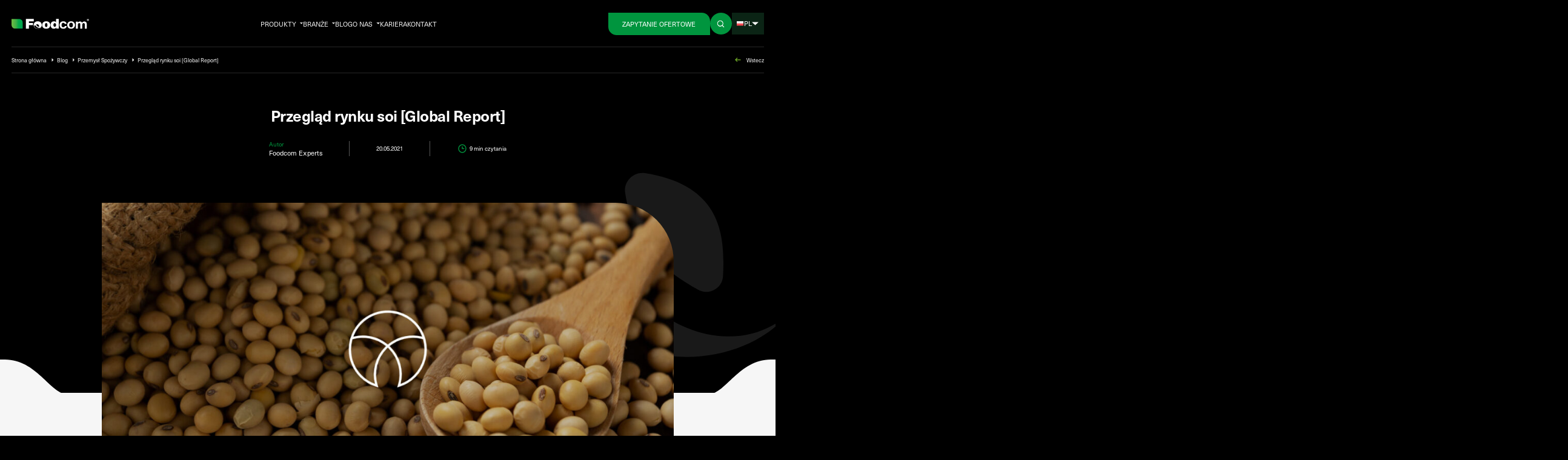

--- FILE ---
content_type: text/html; charset=UTF-8
request_url: https://foodcom.pl/global-market-analysis-soy/
body_size: 52144
content:
<!doctype html>
<html lang="pl-PL">
<head><meta charset="utf-8"><script>if(navigator.userAgent.match(/MSIE|Internet Explorer/i)||navigator.userAgent.match(/Trident\/7\..*?rv:11/i)){var href=document.location.href;if(!href.match(/[?&]nowprocket/)){if(href.indexOf("?")==-1){if(href.indexOf("#")==-1){document.location.href=href+"?nowprocket=1"}else{document.location.href=href.replace("#","?nowprocket=1#")}}else{if(href.indexOf("#")==-1){document.location.href=href+"&nowprocket=1"}else{document.location.href=href.replace("#","&nowprocket=1#")}}}}</script><script>(()=>{class RocketLazyLoadScripts{constructor(){this.v="2.0.4",this.userEvents=["keydown","keyup","mousedown","mouseup","mousemove","mouseover","mouseout","touchmove","touchstart","touchend","touchcancel","wheel","click","dblclick","input"],this.attributeEvents=["onblur","onclick","oncontextmenu","ondblclick","onfocus","onmousedown","onmouseenter","onmouseleave","onmousemove","onmouseout","onmouseover","onmouseup","onmousewheel","onscroll","onsubmit"]}async t(){this.i(),this.o(),/iP(ad|hone)/.test(navigator.userAgent)&&this.h(),this.u(),this.l(this),this.m(),this.k(this),this.p(this),this._(),await Promise.all([this.R(),this.L()]),this.lastBreath=Date.now(),this.S(this),this.P(),this.D(),this.O(),this.M(),await this.C(this.delayedScripts.normal),await this.C(this.delayedScripts.defer),await this.C(this.delayedScripts.async),await this.T(),await this.F(),await this.j(),await this.A(),window.dispatchEvent(new Event("rocket-allScriptsLoaded")),this.everythingLoaded=!0,this.lastTouchEnd&&await new Promise(t=>setTimeout(t,500-Date.now()+this.lastTouchEnd)),this.I(),this.H(),this.U(),this.W()}i(){this.CSPIssue=sessionStorage.getItem("rocketCSPIssue"),document.addEventListener("securitypolicyviolation",t=>{this.CSPIssue||"script-src-elem"!==t.violatedDirective||"data"!==t.blockedURI||(this.CSPIssue=!0,sessionStorage.setItem("rocketCSPIssue",!0))},{isRocket:!0})}o(){window.addEventListener("pageshow",t=>{this.persisted=t.persisted,this.realWindowLoadedFired=!0},{isRocket:!0}),window.addEventListener("pagehide",()=>{this.onFirstUserAction=null},{isRocket:!0})}h(){let t;function e(e){t=e}window.addEventListener("touchstart",e,{isRocket:!0}),window.addEventListener("touchend",function i(o){o.changedTouches[0]&&t.changedTouches[0]&&Math.abs(o.changedTouches[0].pageX-t.changedTouches[0].pageX)<10&&Math.abs(o.changedTouches[0].pageY-t.changedTouches[0].pageY)<10&&o.timeStamp-t.timeStamp<200&&(window.removeEventListener("touchstart",e,{isRocket:!0}),window.removeEventListener("touchend",i,{isRocket:!0}),"INPUT"===o.target.tagName&&"text"===o.target.type||(o.target.dispatchEvent(new TouchEvent("touchend",{target:o.target,bubbles:!0})),o.target.dispatchEvent(new MouseEvent("mouseover",{target:o.target,bubbles:!0})),o.target.dispatchEvent(new PointerEvent("click",{target:o.target,bubbles:!0,cancelable:!0,detail:1,clientX:o.changedTouches[0].clientX,clientY:o.changedTouches[0].clientY})),event.preventDefault()))},{isRocket:!0})}q(t){this.userActionTriggered||("mousemove"!==t.type||this.firstMousemoveIgnored?"keyup"===t.type||"mouseover"===t.type||"mouseout"===t.type||(this.userActionTriggered=!0,this.onFirstUserAction&&this.onFirstUserAction()):this.firstMousemoveIgnored=!0),"click"===t.type&&t.preventDefault(),t.stopPropagation(),t.stopImmediatePropagation(),"touchstart"===this.lastEvent&&"touchend"===t.type&&(this.lastTouchEnd=Date.now()),"click"===t.type&&(this.lastTouchEnd=0),this.lastEvent=t.type,t.composedPath&&t.composedPath()[0].getRootNode()instanceof ShadowRoot&&(t.rocketTarget=t.composedPath()[0]),this.savedUserEvents.push(t)}u(){this.savedUserEvents=[],this.userEventHandler=this.q.bind(this),this.userEvents.forEach(t=>window.addEventListener(t,this.userEventHandler,{passive:!1,isRocket:!0})),document.addEventListener("visibilitychange",this.userEventHandler,{isRocket:!0})}U(){this.userEvents.forEach(t=>window.removeEventListener(t,this.userEventHandler,{passive:!1,isRocket:!0})),document.removeEventListener("visibilitychange",this.userEventHandler,{isRocket:!0}),this.savedUserEvents.forEach(t=>{(t.rocketTarget||t.target).dispatchEvent(new window[t.constructor.name](t.type,t))})}m(){const t="return false",e=Array.from(this.attributeEvents,t=>"data-rocket-"+t),i="["+this.attributeEvents.join("],[")+"]",o="[data-rocket-"+this.attributeEvents.join("],[data-rocket-")+"]",s=(e,i,o)=>{o&&o!==t&&(e.setAttribute("data-rocket-"+i,o),e["rocket"+i]=new Function("event",o),e.setAttribute(i,t))};new MutationObserver(t=>{for(const n of t)"attributes"===n.type&&(n.attributeName.startsWith("data-rocket-")||this.everythingLoaded?n.attributeName.startsWith("data-rocket-")&&this.everythingLoaded&&this.N(n.target,n.attributeName.substring(12)):s(n.target,n.attributeName,n.target.getAttribute(n.attributeName))),"childList"===n.type&&n.addedNodes.forEach(t=>{if(t.nodeType===Node.ELEMENT_NODE)if(this.everythingLoaded)for(const i of[t,...t.querySelectorAll(o)])for(const t of i.getAttributeNames())e.includes(t)&&this.N(i,t.substring(12));else for(const e of[t,...t.querySelectorAll(i)])for(const t of e.getAttributeNames())this.attributeEvents.includes(t)&&s(e,t,e.getAttribute(t))})}).observe(document,{subtree:!0,childList:!0,attributeFilter:[...this.attributeEvents,...e]})}I(){this.attributeEvents.forEach(t=>{document.querySelectorAll("[data-rocket-"+t+"]").forEach(e=>{this.N(e,t)})})}N(t,e){const i=t.getAttribute("data-rocket-"+e);i&&(t.setAttribute(e,i),t.removeAttribute("data-rocket-"+e))}k(t){Object.defineProperty(HTMLElement.prototype,"onclick",{get(){return this.rocketonclick||null},set(e){this.rocketonclick=e,this.setAttribute(t.everythingLoaded?"onclick":"data-rocket-onclick","this.rocketonclick(event)")}})}S(t){function e(e,i){let o=e[i];e[i]=null,Object.defineProperty(e,i,{get:()=>o,set(s){t.everythingLoaded?o=s:e["rocket"+i]=o=s}})}e(document,"onreadystatechange"),e(window,"onload"),e(window,"onpageshow");try{Object.defineProperty(document,"readyState",{get:()=>t.rocketReadyState,set(e){t.rocketReadyState=e},configurable:!0}),document.readyState="loading"}catch(t){console.log("WPRocket DJE readyState conflict, bypassing")}}l(t){this.originalAddEventListener=EventTarget.prototype.addEventListener,this.originalRemoveEventListener=EventTarget.prototype.removeEventListener,this.savedEventListeners=[],EventTarget.prototype.addEventListener=function(e,i,o){o&&o.isRocket||!t.B(e,this)&&!t.userEvents.includes(e)||t.B(e,this)&&!t.userActionTriggered||e.startsWith("rocket-")||t.everythingLoaded?t.originalAddEventListener.call(this,e,i,o):(t.savedEventListeners.push({target:this,remove:!1,type:e,func:i,options:o}),"mouseenter"!==e&&"mouseleave"!==e||t.originalAddEventListener.call(this,e,t.savedUserEvents.push,o))},EventTarget.prototype.removeEventListener=function(e,i,o){o&&o.isRocket||!t.B(e,this)&&!t.userEvents.includes(e)||t.B(e,this)&&!t.userActionTriggered||e.startsWith("rocket-")||t.everythingLoaded?t.originalRemoveEventListener.call(this,e,i,o):t.savedEventListeners.push({target:this,remove:!0,type:e,func:i,options:o})}}J(t,e){this.savedEventListeners=this.savedEventListeners.filter(i=>{let o=i.type,s=i.target||window;return e!==o||t!==s||(this.B(o,s)&&(i.type="rocket-"+o),this.$(i),!1)})}H(){EventTarget.prototype.addEventListener=this.originalAddEventListener,EventTarget.prototype.removeEventListener=this.originalRemoveEventListener,this.savedEventListeners.forEach(t=>this.$(t))}$(t){t.remove?this.originalRemoveEventListener.call(t.target,t.type,t.func,t.options):this.originalAddEventListener.call(t.target,t.type,t.func,t.options)}p(t){let e;function i(e){return t.everythingLoaded?e:e.split(" ").map(t=>"load"===t||t.startsWith("load.")?"rocket-jquery-load":t).join(" ")}function o(o){function s(e){const s=o.fn[e];o.fn[e]=o.fn.init.prototype[e]=function(){return this[0]===window&&t.userActionTriggered&&("string"==typeof arguments[0]||arguments[0]instanceof String?arguments[0]=i(arguments[0]):"object"==typeof arguments[0]&&Object.keys(arguments[0]).forEach(t=>{const e=arguments[0][t];delete arguments[0][t],arguments[0][i(t)]=e})),s.apply(this,arguments),this}}if(o&&o.fn&&!t.allJQueries.includes(o)){const e={DOMContentLoaded:[],"rocket-DOMContentLoaded":[]};for(const t in e)document.addEventListener(t,()=>{e[t].forEach(t=>t())},{isRocket:!0});o.fn.ready=o.fn.init.prototype.ready=function(i){function s(){parseInt(o.fn.jquery)>2?setTimeout(()=>i.bind(document)(o)):i.bind(document)(o)}return"function"==typeof i&&(t.realDomReadyFired?!t.userActionTriggered||t.fauxDomReadyFired?s():e["rocket-DOMContentLoaded"].push(s):e.DOMContentLoaded.push(s)),o([])},s("on"),s("one"),s("off"),t.allJQueries.push(o)}e=o}t.allJQueries=[],o(window.jQuery),Object.defineProperty(window,"jQuery",{get:()=>e,set(t){o(t)}})}P(){const t=new Map;document.write=document.writeln=function(e){const i=document.currentScript,o=document.createRange(),s=i.parentElement;let n=t.get(i);void 0===n&&(n=i.nextSibling,t.set(i,n));const c=document.createDocumentFragment();o.setStart(c,0),c.appendChild(o.createContextualFragment(e)),s.insertBefore(c,n)}}async R(){return new Promise(t=>{this.userActionTriggered?t():this.onFirstUserAction=t})}async L(){return new Promise(t=>{document.addEventListener("DOMContentLoaded",()=>{this.realDomReadyFired=!0,t()},{isRocket:!0})})}async j(){return this.realWindowLoadedFired?Promise.resolve():new Promise(t=>{window.addEventListener("load",t,{isRocket:!0})})}M(){this.pendingScripts=[];this.scriptsMutationObserver=new MutationObserver(t=>{for(const e of t)e.addedNodes.forEach(t=>{"SCRIPT"!==t.tagName||t.noModule||t.isWPRocket||this.pendingScripts.push({script:t,promise:new Promise(e=>{const i=()=>{const i=this.pendingScripts.findIndex(e=>e.script===t);i>=0&&this.pendingScripts.splice(i,1),e()};t.addEventListener("load",i,{isRocket:!0}),t.addEventListener("error",i,{isRocket:!0}),setTimeout(i,1e3)})})})}),this.scriptsMutationObserver.observe(document,{childList:!0,subtree:!0})}async F(){await this.X(),this.pendingScripts.length?(await this.pendingScripts[0].promise,await this.F()):this.scriptsMutationObserver.disconnect()}D(){this.delayedScripts={normal:[],async:[],defer:[]},document.querySelectorAll("script[type$=rocketlazyloadscript]").forEach(t=>{t.hasAttribute("data-rocket-src")?t.hasAttribute("async")&&!1!==t.async?this.delayedScripts.async.push(t):t.hasAttribute("defer")&&!1!==t.defer||"module"===t.getAttribute("data-rocket-type")?this.delayedScripts.defer.push(t):this.delayedScripts.normal.push(t):this.delayedScripts.normal.push(t)})}async _(){await this.L();let t=[];document.querySelectorAll("script[type$=rocketlazyloadscript][data-rocket-src]").forEach(e=>{let i=e.getAttribute("data-rocket-src");if(i&&!i.startsWith("data:")){i.startsWith("//")&&(i=location.protocol+i);try{const o=new URL(i).origin;o!==location.origin&&t.push({src:o,crossOrigin:e.crossOrigin||"module"===e.getAttribute("data-rocket-type")})}catch(t){}}}),t=[...new Map(t.map(t=>[JSON.stringify(t),t])).values()],this.Y(t,"preconnect")}async G(t){if(await this.K(),!0!==t.noModule||!("noModule"in HTMLScriptElement.prototype))return new Promise(e=>{let i;function o(){(i||t).setAttribute("data-rocket-status","executed"),e()}try{if(navigator.userAgent.includes("Firefox/")||""===navigator.vendor||this.CSPIssue)i=document.createElement("script"),[...t.attributes].forEach(t=>{let e=t.nodeName;"type"!==e&&("data-rocket-type"===e&&(e="type"),"data-rocket-src"===e&&(e="src"),i.setAttribute(e,t.nodeValue))}),t.text&&(i.text=t.text),t.nonce&&(i.nonce=t.nonce),i.hasAttribute("src")?(i.addEventListener("load",o,{isRocket:!0}),i.addEventListener("error",()=>{i.setAttribute("data-rocket-status","failed-network"),e()},{isRocket:!0}),setTimeout(()=>{i.isConnected||e()},1)):(i.text=t.text,o()),i.isWPRocket=!0,t.parentNode.replaceChild(i,t);else{const i=t.getAttribute("data-rocket-type"),s=t.getAttribute("data-rocket-src");i?(t.type=i,t.removeAttribute("data-rocket-type")):t.removeAttribute("type"),t.addEventListener("load",o,{isRocket:!0}),t.addEventListener("error",i=>{this.CSPIssue&&i.target.src.startsWith("data:")?(console.log("WPRocket: CSP fallback activated"),t.removeAttribute("src"),this.G(t).then(e)):(t.setAttribute("data-rocket-status","failed-network"),e())},{isRocket:!0}),s?(t.fetchPriority="high",t.removeAttribute("data-rocket-src"),t.src=s):t.src="data:text/javascript;base64,"+window.btoa(unescape(encodeURIComponent(t.text)))}}catch(i){t.setAttribute("data-rocket-status","failed-transform"),e()}});t.setAttribute("data-rocket-status","skipped")}async C(t){const e=t.shift();return e?(e.isConnected&&await this.G(e),this.C(t)):Promise.resolve()}O(){this.Y([...this.delayedScripts.normal,...this.delayedScripts.defer,...this.delayedScripts.async],"preload")}Y(t,e){this.trash=this.trash||[];let i=!0;var o=document.createDocumentFragment();t.forEach(t=>{const s=t.getAttribute&&t.getAttribute("data-rocket-src")||t.src;if(s&&!s.startsWith("data:")){const n=document.createElement("link");n.href=s,n.rel=e,"preconnect"!==e&&(n.as="script",n.fetchPriority=i?"high":"low"),t.getAttribute&&"module"===t.getAttribute("data-rocket-type")&&(n.crossOrigin=!0),t.crossOrigin&&(n.crossOrigin=t.crossOrigin),t.integrity&&(n.integrity=t.integrity),t.nonce&&(n.nonce=t.nonce),o.appendChild(n),this.trash.push(n),i=!1}}),document.head.appendChild(o)}W(){this.trash.forEach(t=>t.remove())}async T(){try{document.readyState="interactive"}catch(t){}this.fauxDomReadyFired=!0;try{await this.K(),this.J(document,"readystatechange"),document.dispatchEvent(new Event("rocket-readystatechange")),await this.K(),document.rocketonreadystatechange&&document.rocketonreadystatechange(),await this.K(),this.J(document,"DOMContentLoaded"),document.dispatchEvent(new Event("rocket-DOMContentLoaded")),await this.K(),this.J(window,"DOMContentLoaded"),window.dispatchEvent(new Event("rocket-DOMContentLoaded"))}catch(t){console.error(t)}}async A(){try{document.readyState="complete"}catch(t){}try{await this.K(),this.J(document,"readystatechange"),document.dispatchEvent(new Event("rocket-readystatechange")),await this.K(),document.rocketonreadystatechange&&document.rocketonreadystatechange(),await this.K(),this.J(window,"load"),window.dispatchEvent(new Event("rocket-load")),await this.K(),window.rocketonload&&window.rocketonload(),await this.K(),this.allJQueries.forEach(t=>t(window).trigger("rocket-jquery-load")),await this.K(),this.J(window,"pageshow");const t=new Event("rocket-pageshow");t.persisted=this.persisted,window.dispatchEvent(t),await this.K(),window.rocketonpageshow&&window.rocketonpageshow({persisted:this.persisted})}catch(t){console.error(t)}}async K(){Date.now()-this.lastBreath>45&&(await this.X(),this.lastBreath=Date.now())}async X(){return document.hidden?new Promise(t=>setTimeout(t)):new Promise(t=>requestAnimationFrame(t))}B(t,e){return e===document&&"readystatechange"===t||(e===document&&"DOMContentLoaded"===t||(e===window&&"DOMContentLoaded"===t||(e===window&&"load"===t||e===window&&"pageshow"===t)))}static run(){(new RocketLazyLoadScripts).t()}}RocketLazyLoadScripts.run()})();</script>
  
  <meta name="viewport" content="width=device-width, initial-scale=1">
  <link rel="manifest" href="https://foodcom.pl/wp-content/themes/foodcom/public/manifest.json">
  <meta name="msapplication-TileColor" content="#ffffff">
  <meta name="msapplication-TileImage" content="https://foodcom.pl/wp-content/themes/foodcom/public/images/favicon/ms-icon-144x144.cb359e.png">
  <meta name="theme-color" content="#ffffff">
  <!--beta2.0-->


  <meta name='robots' content='index, follow, max-image-preview:large, max-snippet:-1, max-video-preview:-1' />
<link rel="alternate" hreflang="pl" href="https://foodcom.pl/global-market-analysis-soy/" />
<link rel="alternate" hreflang="en" href="https://foodcom.pl/en/global-market-analysis-soy-2/" />
<link rel="alternate" hreflang="de" href="https://foodcom.pl/de/global-market-analysis-soy-2/" />
<link rel="alternate" hreflang="fr" href="https://foodcom.pl/fr/global-market-analysis-soy-2/" />
<link rel="alternate" hreflang="it" href="https://foodcom.pl/it/global-market-analysis-soy-2/" />
<link rel="alternate" hreflang="es" href="https://foodcom.pl/es/global-market-analysis-soy-2/" />
<link rel="alternate" hreflang="ru" href="https://foodcom.pl/ru/global-market-analysis-soy-2/" />
<link rel="alternate" hreflang="x-default" href="https://foodcom.pl/en/global-market-analysis-soy-2/" />
<!-- This site is optimized with the Yoast SEO plugin v26.2 - https://yoast.com/wordpress/plugins/seo/ -->
	<title>Rynek soi - dynamika rynku, analiza | Global Report | Foodcom S.A.</title>
<link data-rocket-prefetch href="https://www.gstatic.com" rel="dns-prefetch">
<link data-rocket-prefetch href="https://www.googletagmanager.com" rel="dns-prefetch">
<link data-rocket-prefetch href="https://static.hotjar.com" rel="dns-prefetch">
<link data-rocket-prefetch href="https://cdn.livechatinc.com" rel="dns-prefetch">
<link data-rocket-prefetch href="https://www.google.com" rel="dns-prefetch">
<link data-rocket-prefetch href="https://cdn.jsdelivr.net" rel="dns-prefetch">
<style id="rocket-critical-css">@import "https://use.typekit.net/mbm3pok.css";*,:before,:after{box-sizing:border-box;border-width:0;border-style:solid;border-color:#e5e7eb}:before,:after{--tw-content:""}html{line-height:1.5;-webkit-text-size-adjust:100%;-moz-tab-size:4;tab-size:4;font-family:neue-haas-unica,system-ui,-apple-system,Segoe UI,Roboto,Ubuntu,Cantarell,Noto Sans,sans-serif;font-feature-settings:normal}body{margin:0;line-height:inherit}h1,h4{font-size:inherit;font-weight:inherit}a{color:inherit;text-decoration:inherit}sup{font-size:75%;line-height:0;position:relative;vertical-align:baseline}sup{top:-.5em}button,input,select,textarea{font-family:inherit;font-size:100%;font-weight:inherit;line-height:inherit;color:inherit;margin:0;padding:0}button,select{text-transform:none}button,[type=button],[type=submit]{-webkit-appearance:button;background-color:transparent;background-image:none}:-moz-focusring{outline:auto}:-moz-ui-invalid{box-shadow:none}::-webkit-inner-spin-button,::-webkit-outer-spin-button{height:auto}::-webkit-search-decoration{-webkit-appearance:none}::-webkit-file-upload-button{-webkit-appearance:button;font:inherit}h1,h4,p{margin:0}fieldset{margin:0;padding:0}ul{list-style:none;margin:0;padding:0}textarea{resize:vertical}img,svg{display:block;vertical-align:middle}img{max-width:100%;height:auto}[hidden]{display:none}*{outline:0}:root{font-size:62.5%;scroll-behavior:smooth}@media (min-width:1256px){:root{font-size:.54vw}}input[type=text]{-webkit-appearance:none;appearance:none}body{font-size:1.6rem;line-height:1.4;font-weight:400}@media (min-width:1256px){body{font-size:1.6rem;line-height:1.4;font-weight:400}}body{--tw-bg-opacity:1;background-color:#000;background-color:rgb(0 0 0 / var(--tw-bg-opacity));padding-top:7.4rem;--tw-text-opacity:1;color:#fff;color:rgb(255 255 255 / var(--tw-text-opacity))}@media (min-width:1256px){body{padding-top:11.2rem}}h1.text-heading-2{font-size:3.7rem!important}h1{font-size:5.2rem;line-height:1;font-weight:500}@media (min-width:1256px){h1{font-size:9rem;line-height:1.05;letter-spacing:-.03em;font-weight:500}}.text-heading-2{font-size:2.7rem;line-height:1.05;letter-spacing:-.02em;font-weight:500}@media (min-width:1256px){.text-heading-2{font-size:2.7rem;line-height:1.1;letter-spacing:-.02em;font-weight:800}}h4{font-size:2rem;line-height:1.2;font-weight:500}@media (min-width:1256px){h4{font-size:2rem;line-height:1.2;letter-spacing:-.02em;font-weight:500}}.text-body-md{font-size:1.6rem;line-height:1.4;font-weight:400}@media (min-width:1256px){.text-body-md{font-size:1.6rem;line-height:1.4;font-weight:400}}.text-body-sm{font-size:1.4rem;line-height:1.4;font-weight:400}@media (min-width:1256px){.text-body-sm{font-size:1.4rem;line-height:1.4;font-weight:400}}.text-input-label{font-size:1.5rem;line-height:.67;font-weight:400}@media (min-width:1256px){.text-input-label{font-size:1.5rem;line-height:.67;font-weight:400}}.sr-only-focusable{position:absolute!important;width:1px!important;height:1px!important;overflow:hidden!important;margin:-1px!important;padding:0!important;border:0!important;white-space:nowrap!important;clip:rect(1px,1px,1px,1px)!important;-webkit-clip-path:inset(50%)!important;clip-path:inset(50%)!important}.sr-only-focusable{z-index:10000}.main{position:relative;z-index:1;overflow:hidden}[x-cloak]{display:none!important}svg{height:auto;max-width:100%}.col-main{grid-column:span 10 / span 10;grid-column-start:2}.flex-center{display:flex;align-items:center;justify-content:center}.flex-between{display:flex;align-items:center;justify-content:space-between}.cover{height:100%;width:100%;object-fit:cover}.absolute-full{position:absolute;top:0rem;left:0rem;height:100%;width:100%}.fixed-full{position:fixed;top:0rem;left:0rem;height:100%;width:100%}.gradient-brand{background-image:linear-gradient(to right,#78B72A,#00953E);background-image:linear-gradient(to right,var(--tw-gradient-stops));--tw-gradient-from:#78B72A;--tw-gradient-to:rgba(120, 183, 42, 0);--tw-gradient-stops:var(--tw-gradient-from), var(--tw-gradient-to);--tw-gradient-to:#00953E}:root{--swiper-theme-color:currentcolor}*,:before,:after{--tw-border-spacing-x:0;--tw-border-spacing-y:0;--tw-translate-x:0;--tw-translate-y:0;--tw-rotate:0;--tw-skew-x:0;--tw-skew-y:0;--tw-scale-x:1;--tw-scale-y:1;--tw-pan-x:;--tw-pan-y:;--tw-pinch-zoom:;--tw-scroll-snap-strictness:proximity;--tw-ordinal:;--tw-slashed-zero:;--tw-numeric-figure:;--tw-numeric-spacing:;--tw-numeric-fraction:;--tw-ring-inset:;--tw-ring-offset-width:0px;--tw-ring-offset-color:#fff;--tw-ring-color:rgba(59, 130, 246, .5);--tw-ring-offset-shadow:0 0 rgba(0,0,0,0);--tw-ring-shadow:0 0 rgba(0,0,0,0);--tw-shadow:0 0 rgba(0,0,0,0);--tw-shadow-colored:0 0 rgba(0,0,0,0);--tw-blur:;--tw-brightness:;--tw-contrast:;--tw-grayscale:;--tw-hue-rotate:;--tw-invert:;--tw-saturate:;--tw-sepia:;--tw-drop-shadow:;--tw-backdrop-blur:;--tw-backdrop-brightness:;--tw-backdrop-contrast:;--tw-backdrop-grayscale:;--tw-backdrop-hue-rotate:;--tw-backdrop-invert:;--tw-backdrop-opacity:;--tw-backdrop-saturate:;--tw-backdrop-sepia:}::backdrop{--tw-border-spacing-x:0;--tw-border-spacing-y:0;--tw-translate-x:0;--tw-translate-y:0;--tw-rotate:0;--tw-skew-x:0;--tw-skew-y:0;--tw-scale-x:1;--tw-scale-y:1;--tw-pan-x:;--tw-pan-y:;--tw-pinch-zoom:;--tw-scroll-snap-strictness:proximity;--tw-ordinal:;--tw-slashed-zero:;--tw-numeric-figure:;--tw-numeric-spacing:;--tw-numeric-fraction:;--tw-ring-inset:;--tw-ring-offset-width:0px;--tw-ring-offset-color:#fff;--tw-ring-color:rgba(59, 130, 246, .5);--tw-ring-offset-shadow:0 0 rgba(0,0,0,0);--tw-ring-shadow:0 0 rgba(0,0,0,0);--tw-shadow:0 0 rgba(0,0,0,0);--tw-shadow-colored:0 0 rgba(0,0,0,0);--tw-blur:;--tw-brightness:;--tw-contrast:;--tw-grayscale:;--tw-hue-rotate:;--tw-invert:;--tw-saturate:;--tw-sepia:;--tw-drop-shadow:;--tw-backdrop-blur:;--tw-backdrop-brightness:;--tw-backdrop-contrast:;--tw-backdrop-grayscale:;--tw-backdrop-hue-rotate:;--tw-backdrop-invert:;--tw-backdrop-opacity:;--tw-backdrop-saturate:;--tw-backdrop-sepia:}.container{width:100%;margin-right:auto;margin-left:auto;padding-right:2.8rem;padding-left:2.8rem}@media (min-width:100%){.container{max-width:100%}}.text-wysiwyg{font-size:1.8rem;line-height:1.8;font-weight:400}@media (min-width:1256px){.text-wysiwyg{font-size:1.8rem;line-height:1.8;font-weight:400}}.text-wysiwyg{--tw-text-opacity:1;color:#2e2e2e;color:rgb(46 46 46 / var(--tw-text-opacity))}.text-wysiwyg ul{margin-top:1rem;margin-bottom:1rem;list-style-type:none}.text-wysiwyg ul li{position:relative;margin-bottom:1rem;padding-left:2.4rem}.text-wysiwyg ul li:last-child{margin-bottom:0rem}.text-wysiwyg ul li:before{position:absolute;top:.6rem;left:0rem;display:block;border-radius:.2rem;--tw-bg-opacity:1;background-color:#78b72a;background-color:rgb(120 183 42 / var(--tw-bg-opacity));--tw-content:"";content:"";content:var(--tw-content);width:1.2rem;height:1.2rem}.text-wysiwyg a{--tw-text-opacity:1;color:#00953e;color:rgb(0 149 62 / var(--tw-text-opacity))}.text-wysiwyg>*:first-child{margin-top:0!important}.text-wysiwyg>*:last-child{margin-bottom:0!important}.text-wysiwyg--post-header a{--tw-text-opacity:1;color:#2e2e2e;color:rgb(46 46 46 / var(--tw-text-opacity))}.text-wysiwyg--post-header ul{margin:0rem;list-style-type:none;padding:0rem}.text-wysiwyg--post-header ul li:before{top:50%;--tw-translate-y:-.5rem;transform:translate(var(--tw-translate-x),-.5rem) rotate(var(--tw-rotate)) skew(var(--tw-skew-x)) skewY(var(--tw-skew-y)) scaleX(var(--tw-scale-x)) scaleY(var(--tw-scale-y));transform:translate(var(--tw-translate-x),var(--tw-translate-y)) rotate(var(--tw-rotate)) skew(var(--tw-skew-x)) skewY(var(--tw-skew-y)) scaleX(var(--tw-scale-x)) scaleY(var(--tw-scale-y))}.fixed{position:fixed}.absolute{position:absolute}.relative{position:relative}.-top-60{top:-6rem}.-top-px{top:-1px}.bottom-204{bottom:20.4rem}.left-0{left:0rem}.right-0{right:0rem}.right-18{right:1.8rem}.right-20{right:2rem}.top-0{top:0rem}.top-1\/2{top:50%}.top-20{top:2rem}.top-\[30rem\]{top:30rem}.top-full{top:100%}.z-10{z-index:10}.z-20{z-index:20}.col-span-1{grid-column:span 1 / span 1}.col-span-2{grid-column:span 2 / span 2}.col-span-6{grid-column:span 6 / span 6}.col-span-8{grid-column:span 8 / span 8}.col-start-12{grid-column-start:12}.col-start-2{grid-column-start:2}.col-start-3{grid-column-start:3}.col-start-9{grid-column-start:9}.mx-28{margin-left:2.8rem;margin-right:2.8rem}.mx-30{margin-left:3rem;margin-right:3rem}.mx-64{margin-left:6.4rem;margin-right:6.4rem}.-mr-12{margin-right:-1.2rem}.-mr-48{margin-right:-4.8rem}.mb-12{margin-bottom:1.2rem}.mb-14{margin-bottom:1.4rem}.mb-20{margin-bottom:2rem}.mb-30{margin-bottom:3rem}.mb-40{margin-bottom:4rem}.mb-44{margin-bottom:4.4rem}.ml-4{margin-left:.4rem}.ml-auto{margin-left:auto}.mr-10{margin-right:1rem}.mr-6{margin-right:.6rem}.mr-8{margin-right:.8rem}.mt-40{margin-top:4rem}.mt-auto{margin-top:auto}.block{display:block}.flex{display:flex}.hidden{display:none}.h-180{height:18rem}.h-26{height:2.6rem}.h-30{height:3rem}.h-36{height:3.6rem}.h-40{height:4rem}.h-50{height:5rem}.h-52{height:5.2rem}.h-62{height:6.2rem}.h-\[24\.6rem\]{height:24.6rem}.h-\[26rem\]{height:26rem}.h-auto{height:auto}.h-full{height:100%}.max-h-\[90\%\]{max-height:90%}.w-16{width:1.6rem}.w-18{width:1.8rem}.w-20{width:2rem}.w-24{width:2.4rem}.w-30{width:3rem}.w-40{width:4rem}.w-\[14\.4rem\]{width:14.4rem}.w-\[57\.6rem\]{width:57.6rem}.w-auto{width:auto}.w-full{width:100%}.w-px{width:1px}.max-w-\[11\.6rem\]{max-width:11.6rem}.max-w-\[130\%\]{max-width:130%}.max-w-\[17\.7rem\]{max-width:17.7rem}.max-w-full{max-width:100%}.max-w-none{max-width:none}.flex-shrink-0{flex-shrink:0}.-translate-y-1\/2{--tw-translate-y:-50%;transform:translate(var(--tw-translate-x),-50%) rotate(var(--tw-rotate)) skew(var(--tw-skew-x)) skewY(var(--tw-skew-y)) scaleX(var(--tw-scale-x)) scaleY(var(--tw-scale-y));transform:translate(var(--tw-translate-x),var(--tw-translate-y)) rotate(var(--tw-rotate)) skew(var(--tw-skew-x)) skewY(var(--tw-skew-y)) scaleX(var(--tw-scale-x)) scaleY(var(--tw-scale-y))}.rotate-180{--tw-rotate:180deg;transform:translate(var(--tw-translate-x),var(--tw-translate-y)) rotate(180deg) skew(var(--tw-skew-x)) skewY(var(--tw-skew-y)) scaleX(var(--tw-scale-x)) scaleY(var(--tw-scale-y));transform:translate(var(--tw-translate-x),var(--tw-translate-y)) rotate(var(--tw-rotate)) skew(var(--tw-skew-x)) skewY(var(--tw-skew-y)) scaleX(var(--tw-scale-x)) scaleY(var(--tw-scale-y))}.-scale-x-100{--tw-scale-x:-1;transform:translate(var(--tw-translate-x),var(--tw-translate-y)) rotate(var(--tw-rotate)) skew(var(--tw-skew-x)) skewY(var(--tw-skew-y)) scaleX(-1) scaleY(var(--tw-scale-y));transform:translate(var(--tw-translate-x),var(--tw-translate-y)) rotate(var(--tw-rotate)) skew(var(--tw-skew-x)) skewY(var(--tw-skew-y)) scaleX(var(--tw-scale-x)) scaleY(var(--tw-scale-y))}.\!flex-row{flex-direction:row!important}.flex-col{flex-direction:column}.flex-col-reverse{flex-direction:column-reverse}.items-center{align-items:center}.justify-end{justify-content:flex-end}.justify-center{justify-content:center}.justify-between{justify-content:space-between}.\!gap-6{gap:.6rem!important}.gap-10{gap:1rem}.gap-20{gap:2rem}.gap-6{gap:.6rem}.self-start{align-self:flex-start}.overflow-auto{overflow:auto}.overflow-hidden{overflow:hidden}.rounded{border-radius:9999px}.rounded-20{border-radius:2rem}.rounded-br-24{border-bottom-right-radius:2.4rem}.rounded-tr-24{border-top-right-radius:2.4rem}.border-b{border-bottom-width:max(1px,.1rem)}.border-l{border-left-width:max(1px,.1rem)}.border-t{border-top-width:max(1px,.1rem)}.border-white\/\[0\.15\]{border-color:#ffffff26}.border-l-base-40{--tw-border-opacity:1;border-left-color:#565656;border-left-color:rgb(86 86 86 / var(--tw-border-opacity))}.border-t-base-40{--tw-border-opacity:1;border-top-color:#565656;border-top-color:rgb(86 86 86 / var(--tw-border-opacity))}.bg-base-20{--tw-bg-opacity:1;background-color:#2e2e2e;background-color:rgb(46 46 46 / var(--tw-bg-opacity))}.bg-base-40{--tw-bg-opacity:1;background-color:#565656;background-color:rgb(86 86 86 / var(--tw-bg-opacity))}.bg-base-60{--tw-bg-opacity:1;background-color:#e4e4e4;background-color:rgb(228 228 228 / var(--tw-bg-opacity))}.bg-base-90{--tw-bg-opacity:1;background-color:#f6f6f6;background-color:rgb(246 246 246 / var(--tw-bg-opacity))}.bg-black{--tw-bg-opacity:1;background-color:#000;background-color:rgb(0 0 0 / var(--tw-bg-opacity))}.bg-black\/80{background-color:#000c}.bg-primary-20\/80{background-color:#0e2e1bcc}.bg-primary-60{--tw-bg-opacity:1;background-color:#00953e;background-color:rgb(0 149 62 / var(--tw-bg-opacity))}.bg-white{--tw-bg-opacity:1;background-color:#fff;background-color:rgb(255 255 255 / var(--tw-bg-opacity))}.p-10{padding:1rem}.p-12{padding:1.2rem}.px-12{padding-left:1.2rem;padding-right:1.2rem}.px-14{padding-left:1.4rem;padding-right:1.4rem}.px-20{padding-left:2rem;padding-right:2rem}.px-28{padding-left:2.8rem;padding-right:2.8rem}.py-12{padding-top:1.2rem;padding-bottom:1.2rem}.py-16{padding-top:1.6rem;padding-bottom:1.6rem}.py-18{padding-top:1.8rem;padding-bottom:1.8rem}.py-20{padding-top:2rem;padding-bottom:2rem}.py-50{padding-top:5rem;padding-bottom:5rem}.\!pr-40{padding-right:4rem!important}.pb-40{padding-bottom:4rem}.pb-80{padding-bottom:8rem}.pl-16{padding-left:1.6rem}.pr-66{padding-right:6.6rem}.pt-20{padding-top:2rem}.pt-60{padding-top:6rem}.pt-80{padding-top:8rem}.text-center{text-align:center}.text-\[1\.3rem\]{font-size:1.3rem}.text-body-sm-m{font-size:1.4rem;line-height:1.4;font-weight:400}.text-heading-m3{font-size:3.6rem;line-height:1.2;font-weight:500}.leading-\[1\.4\]{line-height:1.4}.text-\[\#FF5C00\]{--tw-text-opacity:1;color:#ff5c00;color:rgb(255 92 0 / var(--tw-text-opacity))}.text-base-20{--tw-text-opacity:1;color:#2e2e2e;color:rgb(46 46 46 / var(--tw-text-opacity))}.text-base-40{--tw-text-opacity:1;color:#565656;color:rgb(86 86 86 / var(--tw-text-opacity))}.text-base-80{--tw-text-opacity:1;color:#ededed;color:rgb(237 237 237 / var(--tw-text-opacity))}.text-base-90{--tw-text-opacity:1;color:#f6f6f6;color:rgb(246 246 246 / var(--tw-text-opacity))}.text-black{--tw-text-opacity:1;color:#000;color:rgb(0 0 0 / var(--tw-text-opacity))}.text-primary-60{--tw-text-opacity:1;color:#00953e;color:rgb(0 149 62 / var(--tw-text-opacity))}.text-secondary-60{--tw-text-opacity:1;color:#78b72a;color:rgb(120 183 42 / var(--tw-text-opacity))}.text-white{--tw-text-opacity:1;color:#fff;color:rgb(255 255 255 / var(--tw-text-opacity))}.underline{text-decoration-line:underline}.will-change-width{will-change:width}.rounded-brand-70{border-top-right-radius:7rem;border-bottom-left-radius:7rem}.square-40{width:4rem;height:4rem}.square-50{width:5rem;height:5rem}.square-52{width:5.2rem;height:5.2rem}.square-60{width:6rem;height:6rem}.btn{font-size:1.6rem;line-height:1.19;font-weight:500}@media (min-width:1256px){.btn{font-size:1.4rem;line-height:1;font-weight:500}}.btn{display:inline-flex;height:5.4rem;align-items:center;justify-content:center;padding-left:3.4rem;padding-right:3.4rem;text-transform:uppercase;--tw-text-opacity:1;color:#fff;color:rgb(255 255 255 / var(--tw-text-opacity));border-top-right-radius:2rem;border-bottom-left-radius:2rem}.btn-primary{background-image:linear-gradient(to right,#78B72A,#00953E);background-image:linear-gradient(to right,var(--tw-gradient-stops));--tw-gradient-from:#78B72A;--tw-gradient-to:rgba(120, 183, 42, 0);--tw-gradient-stops:var(--tw-gradient-from), var(--tw-gradient-to);--tw-gradient-to:#00953E}.btn-icon{flex-direction:row-reverse;gap:.4rem}@media (min-width:1256px){.btn-icon{flex-direction:row}}.btn-icon svg{position:relative;top:-1px}.wpcf7-form-control-wrap input,.wpcf7-form-control-wrap textarea,.wpcf7-form-control-wrap select,.form-field{font-size:1.5rem;line-height:.67;font-weight:400}@media (min-width:1256px){.wpcf7-form-control-wrap input,.wpcf7-form-control-wrap textarea,.wpcf7-form-control-wrap select,.form-field{font-size:1.5rem;line-height:.67;font-weight:400}}.wpcf7-form-control-wrap input,.wpcf7-form-control-wrap textarea,.wpcf7-form-control-wrap select,.form-field{height:5.4rem;width:100%;border-radius:1rem;border-width:max(1px,.1rem);--tw-border-opacity:1;border-color:#e4e4e4;border-color:rgb(228 228 228 / var(--tw-border-opacity));--tw-bg-opacity:1;background-color:#fff;background-color:rgb(255 255 255 / var(--tw-bg-opacity));padding-left:2rem;padding-right:2rem;--tw-text-opacity:1;color:#2e2e2e;color:rgb(46 46 46 / var(--tw-text-opacity))}.form-field-sm{height:4.6rem}.wpcf7-form-control-wrap textarea,textarea.form-field{height:6.6rem;resize:none;padding-top:2rem;padding-bottom:2rem}input[type=checkbox]{position:absolute;width:2rem;opacity:0}input[type=checkbox]+span,input[type=checkbox]+label{font-size:1.2rem;line-height:1.17;font-weight:400}@media (min-width:1256px){input[type=checkbox]+span,input[type=checkbox]+label{font-size:1.2rem;line-height:1.17;font-weight:400}}input[type=checkbox]+span,input[type=checkbox]+label{position:relative;display:block;padding-left:3.4rem;padding-top:.4rem}@media (min-width:1256px){input[type=checkbox]+span,input[type=checkbox]+label{font-size:1.4rem;line-height:1;font-weight:400}}input[type=checkbox]+span:before,input[type=checkbox]+label:before{position:absolute;top:0rem;left:0rem;display:block;border-radius:.2rem;border-width:max(1px,.1rem);--tw-border-opacity:1;border-color:#565656;border-color:rgb(86 86 86 / var(--tw-border-opacity));--tw-bg-opacity:1;background-color:#fff;background-color:rgb(255 255 255 / var(--tw-bg-opacity));--tw-content:"";content:"";content:var(--tw-content);width:2.4rem;height:2.4rem}input[type=checkbox]+span:after,input[type=checkbox]+label:after{position:absolute;top:.4rem;left:.4rem;display:block;background-image:url(/wp-content/themes/foodcom/public/images/check.d2987e.svg);background-size:contain;background-position:center;background-repeat:no-repeat;--tw-content:"";content:"";content:var(--tw-content);width:1.6rem;height:1.6rem}form.wpcf7-form{display:flex;flex-direction:column;gap:2rem;opacity:1}form.wpcf7-form .wpcf7-submit{margin-left:auto;font-size:1.6rem;line-height:1.19;font-weight:500}@media (min-width:1256px){form.wpcf7-form .wpcf7-submit{font-size:1.4rem;line-height:1;font-weight:500}}form.wpcf7-form .wpcf7-submit{display:inline-flex;height:5.4rem;align-items:center;justify-content:center;padding-left:3.4rem;padding-right:3.4rem;text-transform:uppercase;--tw-text-opacity:1;color:#fff;color:rgb(255 255 255 / var(--tw-text-opacity));border-top-right-radius:2rem;border-bottom-left-radius:2rem}form.wpcf7-form .wpcf7-submit{background-image:linear-gradient(to right,#78B72A,#00953E);background-image:linear-gradient(to right,var(--tw-gradient-stops));--tw-gradient-from:#78B72A;--tw-gradient-to:rgba(120, 183, 42, 0);--tw-gradient-stops:var(--tw-gradient-from), var(--tw-gradient-to);--tw-gradient-to:#00953E}form.wpcf7-form label{font-size:1.5rem;line-height:.67;font-weight:400}@media (min-width:1256px){form.wpcf7-form label{font-size:1.5rem;line-height:.67;font-weight:400}}form.wpcf7-form label{margin-bottom:1.4rem;display:block}form.wpcf7-form .wpcf7-list-item{margin-left:0rem}form.wpcf7-form sup{--tw-text-opacity:1;color:#ff5c00;color:rgb(255 92 0 / var(--tw-text-opacity))}form.wpcf7-form input[type=checkbox]+span{--tw-text-opacity:1;color:#2e2e2e;color:rgb(46 46 46 / var(--tw-text-opacity))}form.wpcf7-form input[type=checkbox]+span:before{content:var(--tw-content);--tw-border-opacity:1;border-color:#e4e4e4;border-color:rgb(228 228 228 / var(--tw-border-opacity))}form.wpcf7-form div.wpcf7-response-output{font-size:1.4rem;line-height:1.4;font-weight:400}@media (min-width:1256px){form.wpcf7-form div.wpcf7-response-output{font-size:1.4rem;line-height:1.4;font-weight:400}}form.wpcf7-form div.wpcf7-response-output{margin:0rem;border-radius:.6rem;border-style:none;padding:.8rem 2rem;--tw-text-opacity:1;color:#fff;color:rgb(255 255 255 / var(--tw-text-opacity))}form.wpcf7-form .wpcf7-form-control-wrap select,form.wpcf7-form .wpcf7-form-control-wrap input{height:4.6rem}.c-newsletter-modal .wpcf7-form-control-wrap[data-name=your-subjects]{display:block}.c-newsletter-modal .wpcf7-form-control-wrap[data-name=your-subjects]>span{display:flex;flex-wrap:wrap;row-gap:1.2rem}.c-newsletter-modal .wpcf7-form-control-wrap[data-name=your-subjects]>span>span{width:50%;flex-shrink:0;padding-right:1rem}@media (max-width:450px){.c-newsletter-modal .wpcf7-form-control-wrap[data-name=your-subjects]>span>span{width:100%}}.c-newsletter-modal .wpcf7-form-control-wrap[data-name=your-subjects]>span label{margin-bottom:0rem}.c-newsletter-modal .wpcf7-submit{margin-top:2rem;width:100%}.header-menu{font-size:1.6rem;line-height:1.4;font-weight:400}@media (min-width:1256px){.header-menu{font-size:1.6rem;line-height:1.4;font-weight:400}}.header-menu{display:none;text-transform:uppercase;--tw-text-opacity:1;color:#ededed;color:rgb(237 237 237 / var(--tw-text-opacity))}@media (min-width:1256px){.header-menu{display:block}}.header-menu ul{display:flex;align-items:center;justify-content:space-between;gap:6rem}.header-menu ul li{position:relative}.header-menu ul li a{display:flex;align-items:center;white-space:nowrap;padding-top:.8rem;padding-bottom:.8rem}.header-menu ul li.menu-item-has-children>a:after{margin-left:.8rem;background-image:url(/wp-content/themes/foodcom/public/images/triangle.d63095.svg);background-size:contain;background-position:center;background-repeat:no-repeat;--tw-content:"";content:"";content:var(--tw-content);width:.8rem;height:.8rem}.header-menu ul ul{position:absolute;top:100%;left:0rem;display:flex;flex-direction:column;align-items:flex-start;gap:2rem;border-radius:1rem;--tw-bg-opacity:1;background-color:#fff;background-color:rgb(255 255 255 / var(--tw-bg-opacity));padding:4rem 4rem 4rem 3rem;opacity:0}.header-menu ul ul a{font-size:1.6rem;line-height:1.4;font-weight:400}@media (min-width:1256px){.header-menu ul ul a{font-size:1.6rem;line-height:1.4;font-weight:400}}.header-menu ul ul a{padding-top:0rem;padding-bottom:0rem;text-transform:none;--tw-text-opacity:1;color:#000;color:rgb(0 0 0 / var(--tw-text-opacity))}.header-menu ul ul a:after{content:var(--tw-content);display:none}.header-menu ul ul a:before{margin-right:1rem;display:inline-block;border-radius:.2rem;--tw-bg-opacity:1;background-color:#78b72a;background-color:rgb(120 183 42 / var(--tw-bg-opacity));--tw-content:"";content:"";content:var(--tw-content);width:.8rem;height:.8rem}.header-mobile-menu{margin-top:5rem;margin-bottom:2rem;overflow:auto;font-size:2.2rem;line-height:1.2;letter-spacing:-.01em;font-weight:500;--tw-text-opacity:1;color:#fff;color:rgb(255 255 255 / var(--tw-text-opacity))}.header-mobile-menu ul li{border-bottom-width:max(1px,.1rem);--tw-border-opacity:1;border-color:#2e2e2e;border-color:rgb(46 46 46 / var(--tw-border-opacity))}.header-mobile-menu ul li:first-child{border-top-width:max(1px,.1rem)}.header-mobile-menu ul li a{display:flex;align-items:center;justify-content:space-between;padding-top:1.8rem;padding-bottom:1.8rem}.header-mobile-menu ul ul{display:none;flex-direction:column;gap:1.8rem;border-top-width:max(1px,.1rem);--tw-border-opacity:1;border-color:#2e2e2e;border-color:rgb(46 46 46 / var(--tw-border-opacity));padding-top:1.8rem;padding-bottom:1.8rem}.header-mobile-menu ul ul li{border-style:none}.header-mobile-menu ul ul li a{border-left-width:max(1px,.1rem);--tw-border-opacity:1;border-color:#00953e;border-color:rgb(0 149 62 / var(--tw-border-opacity));padding-top:0rem;padding-bottom:0rem;padding-left:2rem;font-size:2.1rem;line-height:1.4;font-weight:400}.header-mobile-menu ul ul li a:after{content:var(--tw-content);display:none}.footer-menu{font-size:1.6rem;line-height:1.4;font-weight:400}@media (min-width:1256px){.footer-menu{font-size:1.6rem;line-height:1.4;font-weight:400}}.footer-menu{margin-bottom:2rem;--tw-text-opacity:1;color:#ededed;color:rgb(237 237 237 / var(--tw-text-opacity))}@media (min-width:1256px){.footer-menu{margin-bottom:0rem;display:block}}.footer-menu ul{display:flex;flex-direction:column;gap:2rem}@media (min-width:1256px){.lg\:row{display:grid;grid-template-columns:repeat(12,minmax(0,1fr));grid-gap:2rem;gap:2rem}.lg\:flex-center{display:flex;align-items:center;justify-content:center}}.before\:absolute:before{content:var(--tw-content);position:absolute}.before\:h-60:before{content:var(--tw-content);height:6rem}.before\:\!border-base-60:before{--tw-border-opacity:1 !important;border-color:#e4e4e4!important;border-color:rgb(228 228 228 / var(--tw-border-opacity))!important}.before\:\!border-base-60:before{content:var(--tw-content)}.before\:bg-base-90:before{content:var(--tw-content);--tw-bg-opacity:1;background-color:#f6f6f6;background-color:rgb(246 246 246 / var(--tw-bg-opacity))}.after\:absolute:after{content:var(--tw-content);position:absolute}.after\:bottom-0:after{content:var(--tw-content);bottom:0rem}.after\:left-0:after{content:var(--tw-content);left:0rem}.after\:h-70:after{content:var(--tw-content);height:7rem}.after\:w-full:after{content:var(--tw-content);width:100%}.after\:bg-base-90:after{content:var(--tw-content);--tw-bg-opacity:1;background-color:#f6f6f6;background-color:rgb(246 246 246 / var(--tw-bg-opacity))}.last\:rounded-b-20:last-child{border-bottom-right-radius:2rem;border-bottom-left-radius:2rem}@media (min-width:576px){.sm\:grid{display:grid}.sm\:grid-cols-2{grid-template-columns:repeat(2,minmax(0,1fr))}}@media (min-width:1256px){.lg\:sticky{position:sticky}.lg\:right-\[initial\]{right:auto;right:initial}.lg\:top-120{top:12rem}.lg\:order-none{order:0}.lg\:mx-0{margin-left:0rem;margin-right:0rem}.lg\:mb-30{margin-bottom:3rem}.lg\:mb-44{margin-bottom:4.4rem}.lg\:mb-60{margin-bottom:6rem}.lg\:mr-0{margin-right:0rem}.lg\:mt-10{margin-top:1rem}.lg\:block{display:block}.lg\:flex{display:flex}.lg\:hidden{display:none}.lg\:h-116{height:11.6rem}.lg\:h-50{height:5rem}.lg\:h-52{height:5.2rem}.lg\:h-82{height:8.2rem}.lg\:h-\[70rem\]{height:70rem}.lg\:h-auto{height:auto}.lg\:w-116{width:11.6rem}.lg\:w-3\/5{width:60%}.lg\:w-50{width:5rem}.lg\:w-\[28\.8rem\]{width:28.8rem}.lg\:w-\[89rem\]{width:89rem}.lg\:w-auto{width:auto}.lg\:max-w-\[18\.5rem\]{max-width:18.5rem}.lg\:flex-row{flex-direction:row}.lg\:items-center{align-items:center}.lg\:justify-between{justify-content:space-between}.lg\:gap-20{gap:2rem}.lg\:border-l-0{border-left-width:0}.lg\:border-t-0{border-top-width:0}.lg\:px-152{padding-left:15.2rem;padding-right:15.2rem}.lg\:px-24{padding-left:2.4rem;padding-right:2.4rem}.lg\:px-28{padding-left:2.8rem;padding-right:2.8rem}.lg\:px-64{padding-left:6.4rem;padding-right:6.4rem}.lg\:py-20{padding-top:2rem;padding-bottom:2rem}.lg\:py-30{padding-top:3rem;padding-bottom:3rem}.lg\:py-60{padding-top:6rem;padding-bottom:6rem}.lg\:py-80{padding-top:8rem;padding-bottom:8rem}.lg\:pb-100{padding-bottom:10rem}.lg\:pb-140{padding-bottom:14rem}.lg\:pl-100{padding-left:10rem}.lg\:pl-30{padding-left:3rem}.lg\:pr-134{padding-right:13.4rem}.lg\:pt-110{padding-top:11rem}.lg\:pt-80{padding-top:8rem}.lg\:text-left{text-align:left}.lg\:text-caption-d{font-size:1.4rem;line-height:1.4;font-weight:400}.lg\:text-heading-m4{font-size:3rem;line-height:1.2;font-weight:500}.lg\:text-white{--tw-text-opacity:1;color:#fff;color:rgb(255 255 255 / var(--tw-text-opacity))}.lg\:rounded-brand-140{border-top-right-radius:14rem;border-bottom-left-radius:14rem}}.\[\&_svg\]\:h-auto svg{height:auto}.\[\&_svg\]\:w-full svg{width:100%}.main{overflow:visible}:root{--cc-font-family:-apple-system,BlinkMacSystemFont,"Segoe UI",Roboto,Helvetica,Arial,sans-serif,"Apple Color Emoji","Segoe UI Emoji","Segoe UI Symbol";--cc-modal-border-radius:.5rem;--cc-btn-border-radius:.4rem;--cc-link-color:var(--cc-btn-primary-bg);--cc-modal-margin:1rem;--cc-z-index:2147483647;--cc-bg:#fff;--cc-primary-color:#2c2f31;--cc-secondary-color:#5e6266;--cc-btn-primary-bg:#30363c;--cc-btn-primary-color:#fff;--cc-btn-primary-border-color:var(--cc-btn-primary-bg);--cc-btn-primary-hover-bg:#000;--cc-btn-primary-hover-color:#fff;--cc-btn-primary-hover-border-color:var(--cc-btn-primary-hover-bg);--cc-btn-secondary-bg:#eaeff2;--cc-btn-secondary-color:var(--cc-primary-color);--cc-btn-secondary-border-color:var(--cc-btn-secondary-bg);--cc-btn-secondary-hover-bg:#d4dae0;--cc-btn-secondary-hover-color:#000;--cc-btn-secondary-hover-border-color:#d4dae0;--cc-separator-border-color:#f0f4f7;--cc-toggle-on-bg:var(--cc-btn-primary-bg);--cc-toggle-off-bg:#667481;--cc-toggle-on-knob-bg:#fff;--cc-toggle-off-knob-bg:var(--cc-toggle-on-knob-bg);--cc-toggle-enabled-icon-color:var(--cc-bg);--cc-toggle-disabled-icon-color:var(--cc-bg);--cc-toggle-readonly-bg:#d5dee2;--cc-toggle-readonly-knob-bg:#fff;--cc-toggle-readonly-knob-icon-color:var(--cc-toggle-readonly-bg);--cc-section-category-border:var(--cc-cookie-category-block-bg);--cc-cookie-category-block-bg:#f0f4f7;--cc-cookie-category-block-border:#f0f4f7;--cc-cookie-category-block-hover-bg:#e9eff4;--cc-cookie-category-block-hover-border:#e9eff4;--cc-cookie-category-expanded-block-bg:transparent;--cc-cookie-category-expanded-block-hover-bg:#dee4e9;--cc-overlay-bg:rgba(0,0,0,.65);--cc-webkit-scrollbar-bg:var(--cc-section-category-border);--cc-webkit-scrollbar-hover-bg:var(--cc-btn-primary-hover-bg);--cc-footer-bg:var(--cc-btn-secondary-bg);--cc-footer-color:var(--cc-secondary-color);--cc-footer-border-color:#e4eaed;--cc-pm-toggle-border-radius:4em}body{--cc-font-family:font-family:neue-haas-unica, system-ui, -apple-system, Segoe UI, Roboto, Ubuntu, Cantarell, Noto Sans, sans-serif;--cc-btn-primary-bg:#00953e;--cc-btn-primary-border-color:#00953e;--cc-btn-primary-hover-bg:#00953e;--cc-btn-primary-hover-border-color:#00953e;--cc-btn-secondary-bg:#00953e;--cc-btn-secondary-color:#fff;--cc-toggle-readonly-bg:#00953e;--cc-toggle-on-bg:var(--cc-btn-primary-bg);--cc-btn-border-radius:25px;--cc-secondary-color:#000}@media (max-width:500px){form.wpcf7-form label{margin-top:10px!important}}.btn-header{display:inline-flex;height:5.4rem;align-items:center;justify-content:center;padding-left:3.4rem;padding-right:3.4rem;text-transform:uppercase;--tw-text-opacity:1;color:#fff;color:rgb(255 255 255 / var(--tw-text-opacity));border-top-right-radius:2rem;border-bottom-left-radius:2rem;background-color:#00953e}.btn-header-mobile{margin-top:10px}</style><link rel="preload" data-rocket-preload as="image" href="https://foodcom.pl/wp-content/uploads/2023/07/Plant_Based_Soy-1-1280x480.jpg" media="(max-width: 1199.98px)" fetchpriority="high"><link rel="preload" data-rocket-preload as="image" href="https://foodcom.pl/wp-content/uploads/2023/07/Plant_Based_Soy-1-800x300.jpg" media="(min-width: 1200.08px) and (max-width: 767.98px)" fetchpriority="high"><link rel="preload" data-rocket-preload as="image" href="https://foodcom.pl/wp-content/uploads/2023/07/Plant_Based_Soy-1-600x225.jpg" media="(min-width: 768.08px) and (max-width: 575.98px)" fetchpriority="high"><link rel="preload" data-rocket-preload as="image" href="https://foodcom.pl/wp-content/uploads/2023/07/Plant_Based_Soy-1-1520x570.jpg" media="(min-width: 576.08px)" fetchpriority="high">
	<meta name="description" content="Przeczytaj nasze podsumowanie ostatnich wydarzeń na globalnym rynku soi, w tym cen w USA i zmian w handlu międzynarodowym." />
	<link rel="canonical" href="https://foodcom.pl/global-market-analysis-soy/" />
	<meta property="og:locale" content="pl_PL" />
	<meta property="og:type" content="article" />
	<meta property="og:title" content="Rynek soi - dynamika rynku, analiza | Global Report | Foodcom S.A." />
	<meta property="og:description" content="Przeczytaj nasze podsumowanie ostatnich wydarzeń na globalnym rynku soi, w tym cen w USA i zmian w handlu międzynarodowym." />
	<meta property="og:url" content="https://foodcom.pl/global-market-analysis-soy/" />
	<meta property="og:site_name" content="Foodcom S.A." />
	<meta property="article:published_time" content="2021-05-20T09:25:34+00:00" />
	<meta property="article:modified_time" content="2024-09-04T14:30:38+00:00" />
	<meta property="og:image" content="https://foodcom.pl/wp-content/uploads/2023/07/Plant_Based_Soy-1.jpg" />
	<meta property="og:image:width" content="2000" />
	<meta property="og:image:height" content="750" />
	<meta property="og:image:type" content="image/jpeg" />
	<meta name="author" content="Foodcom Experts" />
	<meta name="twitter:card" content="summary_large_image" />
	<meta name="twitter:label1" content="Napisane przez" />
	<meta name="twitter:data1" content="Foodcom Experts" />
	<meta name="twitter:label2" content="Szacowany czas czytania" />
	<meta name="twitter:data2" content="1 minuta" />
	<!-- / Yoast SEO plugin. -->


<link rel='dns-prefetch' href='//cdn.jsdelivr.net' />

<style id='wp-img-auto-sizes-contain-inline-css'>
img:is([sizes=auto i],[sizes^="auto," i]){contain-intrinsic-size:3000px 1500px}
/*# sourceURL=wp-img-auto-sizes-contain-inline-css */
</style>
<link data-minify="1" rel='preload'  href='https://foodcom.pl/wp-content/cache/min/1/wp-content/themes/foodcom/public/css/app.906607.css?ver=1769028433' data-rocket-async="style" as="style" onload="this.onload=null;this.rel='stylesheet'" onerror="this.removeAttribute('data-rocket-async')"  media='all' />
<link data-minify="1" rel='preload'  href='https://foodcom.pl/wp-content/cache/min/1/wp-content/themes/foodcom/public/css/blocks/blog-post-content.fd7de1.css?ver=1769028436' data-rocket-async="style" as="style" onload="this.onload=null;this.rel='stylesheet'" onerror="this.removeAttribute('data-rocket-async')"  media='all' />
<link data-minify="1" rel='preload'  href='https://foodcom.pl/wp-content/cache/min/1/wp-content/plugins/cookie_plugin/css/cookieconsent.css?ver=1769028433' data-rocket-async="style" as="style" onload="this.onload=null;this.rel='stylesheet'" onerror="this.removeAttribute('data-rocket-async')"  media='all' />
<link data-minify="1" rel='preload'  href='https://foodcom.pl/wp-content/cache/min/1/wp-content/plugins/cookie_plugin/css/foodcom.css?ver=1769028433' data-rocket-async="style" as="style" onload="this.onload=null;this.rel='stylesheet'" onerror="this.removeAttribute('data-rocket-async')"  media='all' />
<link data-minify="1" rel='preload'  href='https://foodcom.pl/wp-content/cache/min/1/wp-content/themes/foodcom/builder/public/css/frontend.css?ver=1769028433' data-rocket-async="style" as="style" onload="this.onload=null;this.rel='stylesheet'" onerror="this.removeAttribute('data-rocket-async')"  media='all' />
<link data-minify="1" rel='preload'  href='https://foodcom.pl/wp-content/cache/min/1/wp-includes/css/dashicons.min.css?ver=1769028433' data-rocket-async="style" as="style" onload="this.onload=null;this.rel='stylesheet'" onerror="this.removeAttribute('data-rocket-async')"  media='all' />
<link data-minify="1" rel='preload'  href='https://foodcom.pl/wp-content/cache/min/1/wp-content/plugins/a-z-listing/css/a-z-listing-default.css?ver=1769028433' data-rocket-async="style" as="style" onload="this.onload=null;this.rel='stylesheet'" onerror="this.removeAttribute('data-rocket-async')"  media='all' />
<style id='rocket-lazyload-inline-css'>
.rll-youtube-player{position:relative;padding-bottom:56.23%;height:0;overflow:hidden;max-width:100%;}.rll-youtube-player:focus-within{outline: 2px solid currentColor;outline-offset: 5px;}.rll-youtube-player iframe{position:absolute;top:0;left:0;width:100%;height:100%;z-index:100;background:0 0}.rll-youtube-player img{bottom:0;display:block;left:0;margin:auto;max-width:100%;width:100%;position:absolute;right:0;top:0;border:none;height:auto;-webkit-transition:.4s all;-moz-transition:.4s all;transition:.4s all}.rll-youtube-player img:hover{-webkit-filter:brightness(75%)}.rll-youtube-player .play{height:100%;width:100%;left:0;top:0;position:absolute;background:url(https://foodcom.pl/wp-content/plugins/wp-rocket/assets/img/youtube.png) no-repeat center;background-color: transparent !important;cursor:pointer;border:none;}.wp-embed-responsive .wp-has-aspect-ratio .rll-youtube-player{position:absolute;padding-bottom:0;width:100%;height:100%;top:0;bottom:0;left:0;right:0}
/*# sourceURL=rocket-lazyload-inline-css */
</style>
<script type="rocketlazyloadscript" async data-rocket-src="https://foodcom.pl/wp-content/themes/foodcom/public/js/492.dc0e11.js" id="other/0-js"></script>
<script type="rocketlazyloadscript" async data-rocket-src="https://foodcom.pl/wp-content/themes/foodcom/public/js/other.703771.js" id="other/1-js"></script>
<script id="wpml-cookie-js-extra">
var wpml_cookies = {"wp-wpml_current_language":{"value":"pl","expires":1,"path":"/"}};
var wpml_cookies = {"wp-wpml_current_language":{"value":"pl","expires":1,"path":"/"}};
//# sourceURL=wpml-cookie-js-extra
</script>
<script type="rocketlazyloadscript" data-rocket-src="https://foodcom.pl/wp-content/plugins/sitepress-multilingual-cms/res/js/cookies/language-cookie.js?ver=484900" id="wpml-cookie-js" defer data-wp-strategy="defer"></script>
<script type="rocketlazyloadscript" data-rocket-src="https://foodcom.pl/wp-includes/js/jquery/jquery.min.js?ver=3.7.1" id="jquery-core-js" data-rocket-defer defer></script>
<script type="rocketlazyloadscript" data-rocket-src="https://foodcom.pl/wp-includes/js/jquery/jquery-migrate.min.js?ver=3.4.1" id="jquery-migrate-js" data-rocket-defer defer></script>
<script id="dictionary-search-js-extra">
var myAjax = {"ajaxurl":"https://foodcom.pl/wp-admin/admin-ajax.php"};
//# sourceURL=dictionary-search-js-extra
</script>
<script type="rocketlazyloadscript" data-rocket-src="https://foodcom.pl/wp-content/themes/foodcom/public/js/dictionary.js?ver=6.9" id="dictionary-search-js" data-rocket-defer defer></script>
<script type="rocketlazyloadscript" data-rocket-src="https://foodcom.pl/wp-content/themes/foodcom/public/js/key-players.js?ver=6.9" id="key-players-js" data-rocket-defer defer></script>
<meta name="generator" content="WPML ver:4.8.4 stt:67,66,1,4,3,21,27,68,40,45,2;" />

<!-- Schema & Structured Data For WP v1.53 - -->
<script type="application/ld+json" class="saswp-schema-markup-output">
[{"@context":"https:\/\/schema.org\/","@graph":[{"@context":"https:\/\/schema.org\/","@type":"SiteNavigationElement","@id":"https:\/\/foodcom.pl\/#produkty","name":"Produkty","url":"https:\/\/foodcom.pl\/products\/"},{"@context":"https:\/\/schema.org\/","@type":"SiteNavigationElement","@id":"https:\/\/foodcom.pl\/#dodatki","name":"Dodatki","url":"https:\/\/foodcom.pl\/product-category\/dodatki\/"},{"@context":"https:\/\/schema.org\/","@type":"SiteNavigationElement","@id":"https:\/\/foodcom.pl\/#roslinne","name":"Ro\u015blinne","url":"https:\/\/foodcom.pl\/product-category\/produkty-roslinne\/"},{"@context":"https:\/\/schema.org\/","@type":"SiteNavigationElement","@id":"https:\/\/foodcom.pl\/#nabial","name":"Nabia\u0142","url":"https:\/\/foodcom.pl\/product-category\/nabial\/"},{"@context":"https:\/\/schema.org\/","@type":"SiteNavigationElement","@id":"https:\/\/foodcom.pl\/#fmcg","name":"FMCG","url":"https:\/\/foodcom.pl\/product-category\/fmcg\/"},{"@context":"https:\/\/schema.org\/","@type":"SiteNavigationElement","@id":"https:\/\/foodcom.pl\/#kategoria-3","name":"Kategoria 3","url":"https:\/\/foodcom.pl\/product-category\/kategoria-3\/"},{"@context":"https:\/\/schema.org\/","@type":"SiteNavigationElement","@id":"https:\/\/foodcom.pl\/#branze","name":"Bran\u017ce","url":"https:\/\/foodcom.pl\/branze\/"},{"@context":"https:\/\/schema.org\/","@type":"SiteNavigationElement","@id":"https:\/\/foodcom.pl\/#industrialna","name":"Industrialna","url":"https:\/\/foodcom.pl\/product-category\/chemia-industrialna\/"},{"@context":"https:\/\/schema.org\/","@type":"SiteNavigationElement","@id":"https:\/\/foodcom.pl\/#spozywcza","name":"Spo\u017cywcza","url":"https:\/\/foodcom.pl\/product-category\/zywnosc\/"},{"@context":"https:\/\/schema.org\/","@type":"SiteNavigationElement","@id":"https:\/\/foodcom.pl\/#zywienie-zwierzat","name":"\u017bywienie Zwierz\u0105t","url":"https:\/\/foodcom.pl\/product-category\/pasza\/"},{"@context":"https:\/\/schema.org\/","@type":"SiteNavigationElement","@id":"https:\/\/foodcom.pl\/#blog","name":"Blog","url":"https:\/\/foodcom.pl\/blog\/"},{"@context":"https:\/\/schema.org\/","@type":"SiteNavigationElement","@id":"https:\/\/foodcom.pl\/#o-nas","name":"O nas","url":"https:\/\/foodcom.pl\/o-nas\/"},{"@context":"https:\/\/schema.org\/","@type":"SiteNavigationElement","@id":"https:\/\/foodcom.pl\/#key-players","name":"Key Players","url":"https:\/\/foodcom.pl\/o-nas\/#key-players"},{"@context":"https:\/\/schema.org\/","@type":"SiteNavigationElement","@id":"https:\/\/foodcom.pl\/#komunikaty-prasowe","name":"Komunikaty prasowe","url":"https:\/\/foodcom.pl\/o-nas\/#komunikaty-prasowe"},{"@context":"https:\/\/schema.org\/","@type":"SiteNavigationElement","@id":"https:\/\/foodcom.pl\/#wydarzenia","name":"Wydarzenia","url":"https:\/\/foodcom.pl\/o-nas\/#wydarzenia"},{"@context":"https:\/\/schema.org\/","@type":"SiteNavigationElement","@id":"https:\/\/foodcom.pl\/#kariera","name":"Kariera","url":"https:\/\/teamfoodcom.eu\/"},{"@context":"https:\/\/schema.org\/","@type":"SiteNavigationElement","@id":"https:\/\/foodcom.pl\/#kontakt","name":"Kontakt","url":"https:\/\/foodcom.pl\/kontakt\/"}]},

{"@context":"https:\/\/schema.org\/","@type":"BreadcrumbList","@id":"https:\/\/foodcom.pl\/global-market-analysis-soy\/#breadcrumb","itemListElement":[{"@type":"ListItem","position":1,"item":{"@id":"https:\/\/foodcom.pl","name":"Foodcom S.A."}},{"@type":"ListItem","position":2,"item":{"@id":"https:\/\/foodcom.pl\/category\/zywnosc\/","name":"Przemys\u0142 Spo\u017cywczy"}},{"@type":"ListItem","position":3,"item":{"@id":"https:\/\/foodcom.pl\/global-market-analysis-soy\/","name":"Rynek soi - dynamika rynku, analiza | Global Report | Foodcom S.A."}}]},

{"@context":"https:\/\/schema.org\/","@type":"Article","@id":"https:\/\/foodcom.pl\/global-market-analysis-soy\/#Article","url":"https:\/\/foodcom.pl\/global-market-analysis-soy\/","inLanguage":"pl-PL","mainEntityOfPage":"https:\/\/foodcom.pl\/global-market-analysis-soy\/","headline":"Rynek soi - dynamika rynku, analiza | Global Report | Foodcom S.A.","description":"Przeczytaj nasze podsumowanie ostatnich wydarze\u0144 na globalnym rynku soi, w tym cen w USA i zmian w handlu mi\u0119dzynarodowym.","articleBody":"","keywords":"","datePublished":"2021-05-20T11:25:34+02:00","dateModified":"2024-09-04T16:30:38+02:00","author":{"@type":"Person","name":"Foodcom Experts","url":"https:\/\/foodcom.pl\/author\/foodcom\/","sameAs":[],"image":{"@type":"ImageObject","url":"https:\/\/secure.gravatar.com\/avatar\/66015246e7d8260862b95d4253186f8c4d6aa6d7eb903e14a45768d59362d933?s=96&d=mm&r=g","height":96,"width":96}},"editor":{"@type":"Person","name":"Foodcom Experts","url":"https:\/\/foodcom.pl\/author\/foodcom\/","sameAs":[],"image":{"@type":"ImageObject","url":"https:\/\/secure.gravatar.com\/avatar\/66015246e7d8260862b95d4253186f8c4d6aa6d7eb903e14a45768d59362d933?s=96&d=mm&r=g","height":96,"width":96}},"publisher":{"@type":"Organization","name":"Foodcom S.A.","url":"https:\/\/foodcom.pl","logo":{"@type":"ImageObject","url":"https:\/\/foodcom.pl\/wp-content\/uploads\/2026\/01\/foodcom-logo.png","width":160,"height":50}},"image":[{"@type":"ImageObject","@id":"https:\/\/foodcom.pl\/global-market-analysis-soy\/#primaryimage","url":"https:\/\/foodcom.pl\/wp-content\/uploads\/2023\/07\/Plant_Based_Soy-1.jpg","width":"2000","height":"750","caption":"Plant Based Soy"},{"@type":"ImageObject","url":"https:\/\/foodcom.pl\/wp-content\/uploads\/2023\/07\/Plant_Based_Soy-1-1200x900.jpg","width":"1200","height":"900","caption":"Plant Based Soy"},{"@type":"ImageObject","url":"https:\/\/foodcom.pl\/wp-content\/uploads\/2023\/07\/Plant_Based_Soy-1-1200x675.jpg","width":"1200","height":"675","caption":"Plant Based Soy"},{"@type":"ImageObject","url":"https:\/\/foodcom.pl\/wp-content\/uploads\/2023\/07\/Plant_Based_Soy-1-750x750.jpg","width":"750","height":"750","caption":"Plant Based Soy"}]}]
</script>

<link rel="icon" href="https://foodcom.pl/wp-content/uploads/2023/08/cropped-Foodcom_SA_Favicon-32x32.png" sizes="32x32" />
<link rel="icon" href="https://foodcom.pl/wp-content/uploads/2023/08/cropped-Foodcom_SA_Favicon-192x192.png" sizes="192x192" />
<link rel="apple-touch-icon" href="https://foodcom.pl/wp-content/uploads/2023/08/cropped-Foodcom_SA_Favicon-180x180.png" />
<meta name="msapplication-TileImage" content="https://foodcom.pl/wp-content/uploads/2023/08/cropped-Foodcom_SA_Favicon-270x270.png" />
		<style id="wp-custom-css">
			html{overflow-x:hidden} .btn-home-hero-small{font-size:1rem;padding-left:1.5rem;padding-right:1.5rem;height:3rem}@media(max-width:1200px){.btn-home-hero-small{font-size:.9rem;padding-left:1.2rem;padding-right:1.2rem;height:2.5rem}}.grecaptcha-badge{opacity:0}.cc_div input[type=checkbox]+label:before,.cc_div input[type=checkbox]+span:before{background-color:transparent!important}#testContent{background:url('https://foodcom.pl/wp-content/uploads/2023/09/Foodcom-sa_about-us-e1695245808222.jpg') 0 0/cover}.text-justify{text-align:justify}.m-190{max-width:180px}#dictionaryPage .letter-section h2.letter-title{border-bottom-color:#56565633;--tw-text-opacity:1;color:#000;margin:30px 0;font-size:3rem;font-weight:600}#dictionaryPage .letter-section h2.letter-title .empty{color:#56565633;opacity:.6}#dictionaryPage .a-z-listing-widget .az-letters>ul.az-links>li,#dictionaryPage .a-z-listing-widget.widget .az-letters>ul.az-links>li,#dictionaryPage .az-letters>ul.az-links>li{width:2em;height:2.5em;margin:0 0 .6em;border:0;background:0 0}#dictionaryPage .a-z-listing-widget .az-letters>ul.az-links>li a,#dictionaryPage .a-z-listing-widget.widget .az-letters>ul.az-links>li a,#dictionaryPage .az-letters>ul.az-links>li a{color:#00953e;transition-property:color,background-color,border- color,text-decoration-color,fill,stroke;transition-timing-function:cubic-bezier(.4,0,.2,1);transition-duration:.15s}#dictionaryPage .a-z-listing-widget .az-letters>ul.az-links,#dictionaryPage .a-z-listing-widget.widget .az-letters>ul.az-links,#dictionaryPage .az-letters>ul.az-links{justify-content:flex-start;font-size:1.3em}#dictionaryPage .a-z-listing-widget .az-letters>ul.az-links>li a:hover,#dictionaryPage .a-z-listing-widget.widget .az-letters>ul.az-links>li a:hover,#dictionaryPage .az-letters>ul.az-links>li a:hover{color:#78b72a}#dictionaryPage #dictionaryListing .dictionary-single-content a{transition-property:color,background-color,border- color,text-decoration-color,fill,stroke;transition-timing-function:cubic-bezier(.4,0,.2,1);transition-duration:.15s}#dictionaryPage #dictionaryListing .dictionary-single-content a:hover{color:#00953e}#dictionaryHeader form input{color:#333}#datafetch{display:none;border:1px solid #e4e4e4;margin:20px 0;background:#fff;color:#000;padding:10px 20px;border-radius:29px;width:100%;position:absolute}#datafetch ul{margin:0;padding:0;list-style:none}#datafetch ul>li a{text-decoration:none;letter-spacing:.12px;opacity:.7;color:#000;line-height:2.5rem}#datafetch ul>li a:hover{opacity:1}a[disabled=disabled],button:disabled,button[disabled=disabled]{background-color:#000!important;border:none!important}@media(max-width:768px){h1.text-heading-2{font-size:2.7rem!important;word-wrap:break-word;line-height:3.5rem}.text-heading-m3{font-size:2.5rem!important}}#key-players-section .key-players-content{background-image:url(/wp-content/themes/foodcom/public/images/keyplayers_singlebackground.jpg);background-position:top;border-radius:0 30px;min-height:81rem;background-size:cover}#key-players-section .key-players-left .prev-person{background-image:url(/wp-content/themes/foodcom/public/images/keyplayers_arrow_left.svg);width:79px;height:483px;display:flex;align-items:center;justify-content:center;writing-mode:vertical-rl;padding-bottom:80px;cursor:pointer}#key-players-section .key-players-right .next-person{background-image:url(/wp-content/themes/foodcom/public/images/keyplayers_arrow_right.svg);width:79px;height:483px;display:flex;align-items:center;justify-content:center;writing-mode:vertical-rl;padding-top:80px;cursor:pointer}@media(min-width:768px){#key-players-section .key-players-left{align-items:start;display:flex;justify-content:end;margin-right:-1px}#key-players-section .key-players-right{align-items:end;display:flex;margin-left:-1px}}#key-players-section .key-players-left .prev-person div,#key-players-section .key-players-right .next-person div{color:rgba(255,255,255,.8);font-size:2.5rem}#key-players-section .arrow{margin-bottom:15px}#key-players-section .key-players-left .prev-person div .arrow{transform:rotate(-180deg);display:inline-flex}#key-players-section .arrow:after{content:url(/wp-content/themes/foodcom/public/images/keyplayers_arrow.svg)}#key-players-section .b-white{border-radius:15px;border:1px solid rgba(255,255,255,.15)}#key-players-section .radius-prev{border-top-left-radius:30px}#key-players-section .radius-next{border-bottom-right-radius:30px}@media (min-width:1256px){.lg\:mb-25{margin-bottom:25rem}}#key-players-section .key-player-name{font-size:32px;line-height:32px;font-weight:300}#key-players-section .key-player-surname{font-size:64px;line-height:64px;font-weight:500}#key-players-section .text-heading-dp3{font-size:2rem;line-height:1.4;font-weight:400}#key-players-section #information .section-title{color:#fff;font-weight:400;font-size:20px}#key-players-section #information .short-text{font-size:12px;line-height:18px}#key-players-section #information .table-details{font-size:14px;font-weight:300}#key-players-section #information .table-details span{font-weight:300}#key-players-section #information .socials{list-style:none;display:flex;padding-left:0}#key-players-section #information .socials a .icon{opacity:1;transition:.4s}#key-players-section #information .socials a:hover .icon{opacity:.7}#key-players-section #information .socials .facebook:after,#key-players-section #information .socials .linked-in:after,#key-players-section #information .socials .twitter:after,#key-players-section #information .socials .whats-up:after{content:url('')}.border-b-article{border-bottom:1px solid rgba(255,255,255,.15)}.square-full{width:5px;height:5px;top:-2.5px;background:#78b72a;-webkit-box-shadow:0 0 37px 5px #19ff11;-moz-box-shadow:0 0 37px 5px #19ff11;box-shadow:0 0 37px 5px #19ff11}.border-l-0{border-left:0}#key-players-section .overview-0{left:-200px;top:-95px;z-index:25}#key-players-section .overview-1{z-index:25;left:-35.5rem;top:-1.2rem;max-width:none;width:35.5rem}#key-players-section .overview-2{z-index:25;left:-24rem;top:-1.35rem;width:24rem}#key-players-section .overview-3{z-index:25;left:-199px;top:0}.plowing{top:0;right:-40px;transform:rotate(-6deg)}.emblemat{width:35px;height:35px;cursor:pointer}.emblemat-mateusz-augustyniak{top:17.5rem;left:19.5rem}.emblemat-marcin-stradowski{top:8.5rem;left:18.5rem}.emblemat-paulina-szajuk{top:19.5rem;left:4.5rem}.emblemat-kamila-kozlowska{top:14rem;left:18rem}.emblemat-akif-rustamov{top:15.5rem;left:13.5rem}.emblemat-lukasz-klazynski{top:13.5rem;left:21rem}.mr-auto{margin:0 auto;}@media (max-width:997px){#key-players-section .key-player-surname{font-size:3rem;line-height:3rem}#key-players-section .key-player-name{font-size:2rem}#key-players-section .key-player-image-mobile{overflow:hidden;padding-bottom:20%}#key-players-section .key-player-image-mobile img{width:auto;height:100%;margin:0 auto}}@media (max-width:768px){#key-players-section .item-info{width:calc(100% - 75px)} .-mt-50{margin-top:-5rem;}}.choices__item {line-height: 1.5}
.job-offers-filtres{
	display:flex;
	gap:6rem;
}
.job-offers-filtres .choices__inner{
		background-color:#fff!important;
		width:30rem;
}
.job-offers-filtres .choices__list--single {
    padding-top: 1rem;
}
.job-offers-filtres .choices__placeholder {
		opacity:1;
}
@media(min-width:992px){
	.job-offers-filtres .swiper{
		margin-left:0;
		margin-right:0;
	}
}
@media(max-width:991px){
		.job-offers-filtres {
			display:block;
		}
		.job-offers-filtres .choices__inner {
			width:100%;	
		}
		.job-offers-filtres .cities-label{
			margin-bottom:0.5rem;
		}
	
}
.content-tech table {
    border-collapse: collapse;
		background-color: transparent;
		width:100%;
}
.content-tech th, .content-tech td {
    border: 1px solid white;
		padding: 8px 30px 8px 15px;
		color:rgba(255,255,255,0.7);
		font-size:1.5rem;
    text-align: left;
}
.content-tech th {
	color:#fff;
	font-weight:700;
}
.btn-product-green{
	background-color:#00953e!important;
}
.choices__list--dropdown .choices__item--selectable, .choices__list[aria-expanded] .choices__item--selectable {
	white-space:nowrap;
}
.e-terms-bar,.e-terms-bar-wrapper{position:relative;z-index:100}#termE h2{--tw-text-opacity:1;color:#000;margin:60px 0 .9em;font-size:2.5rem;font-weight:600;border-bottom:1px solid #56565633;padding-bottom:.9em;width:100%}#termE .e-terms-list li{padding:.7rem 0}.e-terms-bar{transition:.3s ease-in-out}.e-terms-bar.fixed{position:fixed;width:100%;box-shadow:0 2px 5px rgba(0,0,0,.1)}.scrollable-container{overflow-x:auto;white-space:nowrap;-webkit-overflow-scrolling:touch}.horizontal-list{display:flex;gap:20px;list-style:none;padding:0;margin:0}.horizontal-list li{flex:0 0 auto;padding:15px 0;border-radius:5px;text-align:center}.quote-style{background:#fff;border-radius:10px;box-shadow:0 4px 6px rgba(0,0,0,.1),0 1px 3px rgba(0,0,0,.06);display:flex;padding:15px 15px 0;margin:15px 0;gap:20px;max-width:822px}.quote-style img{margin:0;width:auto;height:auto;max-width:max-content}.quote-style .image{position:relative}.photo-quote .quote-image-imgUrl{position:absolute;bottom:0;z-index:2;left:0}.photo-quote .quote-image-bck{position:relative;z-index:0;bottom:0}.simple-quote .quote-image-bck{padding:5px}.quote-style .description p.description-text{font-size:16px;font-weight:400;line-height:26px}.simple-quote .image{display:flex;align-items:center}.quote-style .description{position:relative;padding-bottom:55px}.photo-quote .description{padding-bottom:55px;display:flex;align-items:center}.photo-quote .description .author,.quote-style .description .author{position:absolute;bottom:5px}.quote-style .description .author p{margin:0}.quote-style .description .author p.name{font-size:14px;font-weight:600;line-height:18px}.quote-style .description .author p.position{font-size:14px;font-weight:400;line-height:18px}.quote-style .description .quote-icon{position:absolute;bottom:10px;right:10px}@media(max-width:768px){.scrollable-container .slider{gap:1rem} .quote-style{max-width:100%;display:block}.quote-style .description .author{position:relative;bottom:5px;margin-top:60px}.photo-quote .description,.simple-quote .description{padding-bottom:10px;display:block;align-items:center}.photo-quote .quote-image-imgUrl {left: auto;}.quote-style .image {position: relative;display: flex;justify-content: center;}.simple-quote .image {display: flex;align-items: center;justify-content: center;}}
.scrollable-container{overflow-x:auto;white-space:nowrap;padding:0px;border-radius:8px;background-color:transparent}.scrollable-container::-webkit-scrollbar{height:8px;background:transparent}.scrollable-container::-webkit-scrollbar-track{background:transparent;border-radius:8px}.scrollable-container::-webkit-scrollbar-thumb{background:#888;border-radius:8px}.scrollable-container::-webkit-scrollbar-thumb:hover{background:#555}.scrollable-container::-webkit-scrollbar-button{display:none}.scrollable-container{scrollbar-color:#888 transparent;scrollbar-width:thin}
a:where(:not(.wp-element-button)) {
    text-decoration: none !important;
}
@media(min-width:1256px){
    body {
        padding-top: 11.2rem!important;
    }
}		</style>
		<noscript><style id="rocket-lazyload-nojs-css">.rll-youtube-player, [data-lazy-src]{display:none !important;}</style></noscript><script type="rocketlazyloadscript">
/*! loadCSS rel=preload polyfill. [c]2017 Filament Group, Inc. MIT License */
(function(w){"use strict";if(!w.loadCSS){w.loadCSS=function(){}}
var rp=loadCSS.relpreload={};rp.support=(function(){var ret;try{ret=w.document.createElement("link").relList.supports("preload")}catch(e){ret=!1}
return function(){return ret}})();rp.bindMediaToggle=function(link){var finalMedia=link.media||"all";function enableStylesheet(){link.media=finalMedia}
if(link.addEventListener){link.addEventListener("load",enableStylesheet)}else if(link.attachEvent){link.attachEvent("onload",enableStylesheet)}
setTimeout(function(){link.rel="stylesheet";link.media="only x"});setTimeout(enableStylesheet,3000)};rp.poly=function(){if(rp.support()){return}
var links=w.document.getElementsByTagName("link");for(var i=0;i<links.length;i++){var link=links[i];if(link.rel==="preload"&&link.getAttribute("as")==="style"&&!link.getAttribute("data-loadcss")){link.setAttribute("data-loadcss",!0);rp.bindMediaToggle(link)}}};if(!rp.support()){rp.poly();var run=w.setInterval(rp.poly,500);if(w.addEventListener){w.addEventListener("load",function(){rp.poly();w.clearInterval(run)})}else if(w.attachEvent){w.attachEvent("onload",function(){rp.poly();w.clearInterval(run)})}}
if(typeof exports!=="undefined"){exports.loadCSS=loadCSS}
else{w.loadCSS=loadCSS}}(typeof global!=="undefined"?global:this))
</script>  <script type="rocketlazyloadscript" data-rocket-type="text/javascript">
  window.wsConfig = {
    homeUrl: "https://foodcom.pl",
    ajaxUrl: "https://foodcom.pl/wp-admin/admin-ajax.php",
    restUrl: "https://foodcom.pl/wp-json/",
    gRecaptchaSiteKey: "6LfxMN0qAAAAAKzd2hzd5NDuekONZKRzbEf8NokQ",
    uploadFieldPlaceholder: "Dodaj plik...",
    pagesWithWhaleAnim: "[23,19]",
    whaleIcon: "https://foodcom.pl/wp-content/uploads/2023/06/whale.svg",
    pagesWithCategoryIconsAnim: "[113,111]",
    categoryIcons: "[{&quot;icon&quot;:&quot;https:\/\/foodcom.pl\/wp-content\/uploads\/2023\/07\/icon-1.svg&quot;},{&quot;icon&quot;:&quot;https:\/\/foodcom.pl\/wp-content\/uploads\/2023\/07\/icon-7.svg&quot;},{&quot;icon&quot;:&quot;https:\/\/foodcom.pl\/wp-content\/uploads\/2023\/07\/icon-6.svg&quot;},{&quot;icon&quot;:&quot;https:\/\/foodcom.pl\/wp-content\/uploads\/2023\/07\/icon-5.svg&quot;},{&quot;icon&quot;:&quot;https:\/\/foodcom.pl\/wp-content\/uploads\/2023\/07\/icon-4.svg&quot;},{&quot;icon&quot;:&quot;https:\/\/foodcom.pl\/wp-content\/uploads\/2023\/07\/icon-3.svg&quot;},{&quot;icon&quot;:&quot;https:\/\/foodcom.pl\/wp-content\/uploads\/2023\/07\/icon-2.svg&quot;}]"
      .replace(/&quot;/g, '"')
      .replace(/&#039;/g, "'"),
    cursorTrigger: "10",
  };
</script>
  <!-- Hotjar Tracking Code for https://foodcom.pl -->
<script type="rocketlazyloadscript" data-rocket-type="text/javascript">
	(function(h,o,t,j,a,r){
		h.hj=h.hj||function(){(h.hj.q=h.hj.q||[]).push(arguments)};
		h._hjSettings={hjid:3239901,hjsv:6};
		a=o.getElementsByTagName('head')[0];
		r=o.createElement('script');r.async=1;
		r.src=t+h._hjSettings.hjid+j+h._hjSettings.hjsv;
		a.appendChild(r);
	})(window,document,'https://static.hotjar.com/c/hotjar-','.js?sv=');
</script>


<!-- Meta Pixel Code -->
<script type="rocketlazyloadscript" data-rocket-type="text/javascript">
setTimeout(function() {
!function(f,b,e,v,n,t,s)
{if(f.fbq)return;n=f.fbq=function(){n.callMethod?
n.callMethod.apply(n,arguments):n.queue.push(arguments)};
if(!f._fbq)f._fbq=n;n.push=n;n.loaded=!0;n.version='2.0';
n.queue=[];t=b.createElement(e);t.async=!0;
t.src=v;s=b.getElementsByTagName(e)[0];
s.parentNode.insertBefore(t,s)}(window, document,'script',
'https://connect.facebook.net/en_US/fbevents.js');
fbq('init', '1174553133445246');
fbq('init', '1604982280009242');
fbq('track', 'PageView');}, 5000);
</script>
<noscript><img height="1" width="1" style="display:none"
src="https://www.facebook.com/tr?id=1174553133445246&ev=PageView&noscript=1"
/><img height="1" width="1" style="display:none"
src="https://www.facebook.com/tr?id=16049822800092426&ev=PageView&noscript=1"
/></noscript>
<!-- End Meta Pixel Code -->


<!-- Google Tag Manager -->
<script type="rocketlazyloadscript">(function(w,d,s,l,i){w[l]=w[l]||[];w[l].push({'gtm.start':
new Date().getTime(),event:'gtm.js'});var f=d.getElementsByTagName(s)[0],
j=d.createElement(s),dl=l!='dataLayer'?'&l='+l:'';j.async=true;j.src=
'https://www.googletagmanager.com/gtm.js?id='+i+dl;f.parentNode.insertBefore(j,f);
})(window,document,'script','dataLayer','GTM-W5VXFC2');</script>
<!-- End Google Tag Manager -->


<script type="rocketlazyloadscript" async data-rocket-src="https://www.googletagmanager.com/gtag/js?id=G-W6RP1V4Q98"></script>
<script type="rocketlazyloadscript">
	window.dataLayer = window.dataLayer || [];
	function gtag(){dataLayer.push(arguments);}

	gtag('consent', 'default', {
		ad_storage: 'denied',
		analytics_storage: 'denied',
		ad_user_data: 'denied',
		ad_personalization: 'denied'
	});

	gtag('js', new Date());
	gtag('config', 'G-W6RP1V4Q98'); // <-- Twój kod GA4
</script>

<script type="rocketlazyloadscript">
document.addEventListener('DOMContentLoaded', function () {
  var el = document.getElementById('gr-language');
  if (!el) return;

  var lang = (document.documentElement.lang || '').toLowerCase();
  lang = (lang.split('-')[0] || lang);

  // Tylko 6 języków, reszta -> EN
  var map = { pl:'PL', en:'EN', de:'DE', fr:'FR', it:'IT', es:'ES' };
  el.value = map[lang] || 'EN';
});
</script>

  <style id='global-styles-inline-css'>
:root{--wp--preset--aspect-ratio--square: 1;--wp--preset--aspect-ratio--4-3: 4/3;--wp--preset--aspect-ratio--3-4: 3/4;--wp--preset--aspect-ratio--3-2: 3/2;--wp--preset--aspect-ratio--2-3: 2/3;--wp--preset--aspect-ratio--16-9: 16/9;--wp--preset--aspect-ratio--9-16: 9/16;--wp--preset--color--black: #000000;--wp--preset--color--cyan-bluish-gray: #abb8c3;--wp--preset--color--white: #ffffff;--wp--preset--color--pale-pink: #f78da7;--wp--preset--color--vivid-red: #cf2e2e;--wp--preset--color--luminous-vivid-orange: #ff6900;--wp--preset--color--luminous-vivid-amber: #fcb900;--wp--preset--color--light-green-cyan: #7bdcb5;--wp--preset--color--vivid-green-cyan: #00d084;--wp--preset--color--pale-cyan-blue: #8ed1fc;--wp--preset--color--vivid-cyan-blue: #0693e3;--wp--preset--color--vivid-purple: #9b51e0;--wp--preset--color--inherit: inherit;--wp--preset--color--current: currentcolor;--wp--preset--color--transparent: transparent;--wp--preset--color--primary-20: #0e2e1b;--wp--preset--color--primary-40: #0a612e;--wp--preset--color--primary-60: #00953e;--wp--preset--color--primary-80: #14c75e;--wp--preset--color--primary-100: #52cc85;--wp--preset--color--secondary-20: #253314;--wp--preset--color--secondary-40: #4b6b23;--wp--preset--color--secondary-60: #78b72a;--wp--preset--color--secondary-80: #93d145;--wp--preset--color--secondary-100: #afeb65;--wp--preset--color--base-0: #000000;--wp--preset--color--base-20: #2e2e2e;--wp--preset--color--base-40: #565656;--wp--preset--color--base-60: #e4e4e4;--wp--preset--color--base-80: #ededed;--wp--preset--color--base-90: #f6f6f6;--wp--preset--color--base-100: #ffffff;--wp--preset--color--success-20: #0a5c30;--wp--preset--color--success-40: #10934d;--wp--preset--color--success-60: #16c568;--wp--preset--color--success-80: #93ebbc;--wp--preset--color--success-100: #d2f9e4;--wp--preset--color--info-20: #0f5a6b;--wp--preset--color--info-40: #1787a1;--wp--preset--color--info-60: #18b8dc;--wp--preset--color--info-80: #8fdeef;--wp--preset--color--info-100: #d2f2f9;--wp--preset--color--warning-20: #7a4800;--wp--preset--color--warning-40: #b26800;--wp--preset--color--warning-60: #ffbf00;--wp--preset--color--warning-80: #ffdf80;--wp--preset--color--warning-100: #fff2cc;--wp--preset--color--danger-20: #6e0c0c;--wp--preset--color--danger-40: #a51212;--wp--preset--color--danger-60: #e51a1a;--wp--preset--color--danger-80: #f28c8c;--wp--preset--color--danger-100: #fad1d1;--wp--preset--color--gray-50: #ffe6d9;--wp--preset--color--gray-100: #f3f4f6;--wp--preset--color--gray-200: #e5e7eb;--wp--preset--color--gray-300: #d1d5db;--wp--preset--color--gray-400: #9ca3af;--wp--preset--color--gray-500: #6b7280;--wp--preset--color--gray-600: #4b5563;--wp--preset--color--gray-700: #374151;--wp--preset--color--gray-800: #1f2937;--wp--preset--color--gray-900: #111827;--wp--preset--gradient--vivid-cyan-blue-to-vivid-purple: linear-gradient(135deg,rgb(6,147,227) 0%,rgb(155,81,224) 100%);--wp--preset--gradient--light-green-cyan-to-vivid-green-cyan: linear-gradient(135deg,rgb(122,220,180) 0%,rgb(0,208,130) 100%);--wp--preset--gradient--luminous-vivid-amber-to-luminous-vivid-orange: linear-gradient(135deg,rgb(252,185,0) 0%,rgb(255,105,0) 100%);--wp--preset--gradient--luminous-vivid-orange-to-vivid-red: linear-gradient(135deg,rgb(255,105,0) 0%,rgb(207,46,46) 100%);--wp--preset--gradient--very-light-gray-to-cyan-bluish-gray: linear-gradient(135deg,rgb(238,238,238) 0%,rgb(169,184,195) 100%);--wp--preset--gradient--cool-to-warm-spectrum: linear-gradient(135deg,rgb(74,234,220) 0%,rgb(151,120,209) 20%,rgb(207,42,186) 40%,rgb(238,44,130) 60%,rgb(251,105,98) 80%,rgb(254,248,76) 100%);--wp--preset--gradient--blush-light-purple: linear-gradient(135deg,rgb(255,206,236) 0%,rgb(152,150,240) 100%);--wp--preset--gradient--blush-bordeaux: linear-gradient(135deg,rgb(254,205,165) 0%,rgb(254,45,45) 50%,rgb(107,0,62) 100%);--wp--preset--gradient--luminous-dusk: linear-gradient(135deg,rgb(255,203,112) 0%,rgb(199,81,192) 50%,rgb(65,88,208) 100%);--wp--preset--gradient--pale-ocean: linear-gradient(135deg,rgb(255,245,203) 0%,rgb(182,227,212) 50%,rgb(51,167,181) 100%);--wp--preset--gradient--electric-grass: linear-gradient(135deg,rgb(202,248,128) 0%,rgb(113,206,126) 100%);--wp--preset--gradient--midnight: linear-gradient(135deg,rgb(2,3,129) 0%,rgb(40,116,252) 100%);--wp--preset--font-size--small: 13px;--wp--preset--font-size--medium: 20px;--wp--preset--font-size--large: 36px;--wp--preset--font-size--x-large: 42px;--wp--preset--font-size--head-body-d: 2.1rem;--wp--preset--font-size--body-lg-d: 1.8rem;--wp--preset--font-size--body-md-d: 1.6rem;--wp--preset--font-size--body-sm-d: 1.4rem;--wp--preset--font-size--ui-label-lg-d: 1.4rem;--wp--preset--font-size--ui-label-md-d: 1.2rem;--wp--preset--font-size--caption-d: 1.4rem;--wp--preset--font-size--button-d: 1.4rem;--wp--preset--font-size--ui-hint-d: 1.2rem;--wp--preset--font-size--input-text-d: 1.4rem;--wp--preset--font-size--input-label-d: 1.5rem;--wp--preset--font-size--input-status-d: 1.2rem;--wp--preset--font-size--tab-label-d: 1.6rem;--wp--preset--font-size--subtitle-lg-d: 1.6rem;--wp--preset--font-size--head-body-m: 2rem;--wp--preset--font-size--body-lg-m: 1.8rem;--wp--preset--font-size--body-md-m: 1.6rem;--wp--preset--font-size--body-sm-m: 1.4rem;--wp--preset--font-size--ui-label-lg-m: 1.4rem;--wp--preset--font-size--ui-label-md-m: 1.2rem;--wp--preset--font-size--caption-m: 1.3rem;--wp--preset--font-size--button-m: 1.6rem;--wp--preset--font-size--ui-hint-m: 1.2rem;--wp--preset--font-size--input-text-m: 1.4rem;--wp--preset--font-size--input-label-m: 1.5rem;--wp--preset--font-size--input-status-m: 1.2rem;--wp--preset--font-size--tab-label-m: 1.6rem;--wp--preset--font-size--subtitle-lg-m: 1.6rem;--wp--preset--font-size--heading-d-1: 9rem;--wp--preset--font-size--heading-d-2: 6rem;--wp--preset--font-size--heading-d-3: 4rem;--wp--preset--font-size--heading-d-4: 3.2rem;--wp--preset--font-size--heading-d-5: 2.8rem;--wp--preset--font-size--heading-d-6: 2.2rem;--wp--preset--font-size--heading-m-1: 5.2rem;--wp--preset--font-size--heading-m-2: 4rem;--wp--preset--font-size--heading-m-3: 3.6rem;--wp--preset--font-size--heading-m-4: 3rem;--wp--preset--font-size--heading-m-5: 2.8rem;--wp--preset--font-size--heading-m-6: 2rem;--wp--preset--font-family--sans: neue-haas-unica,system-ui,sans-serif;--wp--preset--spacing--20: 0.44rem;--wp--preset--spacing--30: 0.67rem;--wp--preset--spacing--40: 1rem;--wp--preset--spacing--50: 1.5rem;--wp--preset--spacing--60: 2.25rem;--wp--preset--spacing--70: 3.38rem;--wp--preset--spacing--80: 5.06rem;--wp--preset--shadow--natural: 6px 6px 9px rgba(0, 0, 0, 0.2);--wp--preset--shadow--deep: 12px 12px 50px rgba(0, 0, 0, 0.4);--wp--preset--shadow--sharp: 6px 6px 0px rgba(0, 0, 0, 0.2);--wp--preset--shadow--outlined: 6px 6px 0px -3px rgb(255, 255, 255), 6px 6px rgb(0, 0, 0);--wp--preset--shadow--crisp: 6px 6px 0px rgb(0, 0, 0);}:where(body) { margin: 0; }.wp-site-blocks > .alignleft { float: left; margin-right: 2em; }.wp-site-blocks > .alignright { float: right; margin-left: 2em; }.wp-site-blocks > .aligncenter { justify-content: center; margin-left: auto; margin-right: auto; }:where(.is-layout-flex){gap: 0.5em;}:where(.is-layout-grid){gap: 0.5em;}.is-layout-flow > .alignleft{float: left;margin-inline-start: 0;margin-inline-end: 2em;}.is-layout-flow > .alignright{float: right;margin-inline-start: 2em;margin-inline-end: 0;}.is-layout-flow > .aligncenter{margin-left: auto !important;margin-right: auto !important;}.is-layout-constrained > .alignleft{float: left;margin-inline-start: 0;margin-inline-end: 2em;}.is-layout-constrained > .alignright{float: right;margin-inline-start: 2em;margin-inline-end: 0;}.is-layout-constrained > .aligncenter{margin-left: auto !important;margin-right: auto !important;}.is-layout-constrained > :where(:not(.alignleft):not(.alignright):not(.alignfull)){margin-left: auto !important;margin-right: auto !important;}body .is-layout-flex{display: flex;}.is-layout-flex{flex-wrap: wrap;align-items: center;}.is-layout-flex > :is(*, div){margin: 0;}body .is-layout-grid{display: grid;}.is-layout-grid > :is(*, div){margin: 0;}body{padding-top: 0px;padding-right: 0px;padding-bottom: 0px;padding-left: 0px;}a:where(:not(.wp-element-button)){text-decoration: underline;}:root :where(.wp-element-button, .wp-block-button__link){background-color: #32373c;border-width: 0;color: #fff;font-family: inherit;font-size: inherit;font-style: inherit;font-weight: inherit;letter-spacing: inherit;line-height: inherit;padding-top: calc(0.667em + 2px);padding-right: calc(1.333em + 2px);padding-bottom: calc(0.667em + 2px);padding-left: calc(1.333em + 2px);text-decoration: none;text-transform: inherit;}.has-black-color{color: var(--wp--preset--color--black) !important;}.has-cyan-bluish-gray-color{color: var(--wp--preset--color--cyan-bluish-gray) !important;}.has-white-color{color: var(--wp--preset--color--white) !important;}.has-pale-pink-color{color: var(--wp--preset--color--pale-pink) !important;}.has-vivid-red-color{color: var(--wp--preset--color--vivid-red) !important;}.has-luminous-vivid-orange-color{color: var(--wp--preset--color--luminous-vivid-orange) !important;}.has-luminous-vivid-amber-color{color: var(--wp--preset--color--luminous-vivid-amber) !important;}.has-light-green-cyan-color{color: var(--wp--preset--color--light-green-cyan) !important;}.has-vivid-green-cyan-color{color: var(--wp--preset--color--vivid-green-cyan) !important;}.has-pale-cyan-blue-color{color: var(--wp--preset--color--pale-cyan-blue) !important;}.has-vivid-cyan-blue-color{color: var(--wp--preset--color--vivid-cyan-blue) !important;}.has-vivid-purple-color{color: var(--wp--preset--color--vivid-purple) !important;}.has-inherit-color{color: var(--wp--preset--color--inherit) !important;}.has-current-color{color: var(--wp--preset--color--current) !important;}.has-transparent-color{color: var(--wp--preset--color--transparent) !important;}.has-primary-20-color{color: var(--wp--preset--color--primary-20) !important;}.has-primary-40-color{color: var(--wp--preset--color--primary-40) !important;}.has-primary-60-color{color: var(--wp--preset--color--primary-60) !important;}.has-primary-80-color{color: var(--wp--preset--color--primary-80) !important;}.has-primary-100-color{color: var(--wp--preset--color--primary-100) !important;}.has-secondary-20-color{color: var(--wp--preset--color--secondary-20) !important;}.has-secondary-40-color{color: var(--wp--preset--color--secondary-40) !important;}.has-secondary-60-color{color: var(--wp--preset--color--secondary-60) !important;}.has-secondary-80-color{color: var(--wp--preset--color--secondary-80) !important;}.has-secondary-100-color{color: var(--wp--preset--color--secondary-100) !important;}.has-base-0-color{color: var(--wp--preset--color--base-0) !important;}.has-base-20-color{color: var(--wp--preset--color--base-20) !important;}.has-base-40-color{color: var(--wp--preset--color--base-40) !important;}.has-base-60-color{color: var(--wp--preset--color--base-60) !important;}.has-base-80-color{color: var(--wp--preset--color--base-80) !important;}.has-base-90-color{color: var(--wp--preset--color--base-90) !important;}.has-base-100-color{color: var(--wp--preset--color--base-100) !important;}.has-success-20-color{color: var(--wp--preset--color--success-20) !important;}.has-success-40-color{color: var(--wp--preset--color--success-40) !important;}.has-success-60-color{color: var(--wp--preset--color--success-60) !important;}.has-success-80-color{color: var(--wp--preset--color--success-80) !important;}.has-success-100-color{color: var(--wp--preset--color--success-100) !important;}.has-info-20-color{color: var(--wp--preset--color--info-20) !important;}.has-info-40-color{color: var(--wp--preset--color--info-40) !important;}.has-info-60-color{color: var(--wp--preset--color--info-60) !important;}.has-info-80-color{color: var(--wp--preset--color--info-80) !important;}.has-info-100-color{color: var(--wp--preset--color--info-100) !important;}.has-warning-20-color{color: var(--wp--preset--color--warning-20) !important;}.has-warning-40-color{color: var(--wp--preset--color--warning-40) !important;}.has-warning-60-color{color: var(--wp--preset--color--warning-60) !important;}.has-warning-80-color{color: var(--wp--preset--color--warning-80) !important;}.has-warning-100-color{color: var(--wp--preset--color--warning-100) !important;}.has-danger-20-color{color: var(--wp--preset--color--danger-20) !important;}.has-danger-40-color{color: var(--wp--preset--color--danger-40) !important;}.has-danger-60-color{color: var(--wp--preset--color--danger-60) !important;}.has-danger-80-color{color: var(--wp--preset--color--danger-80) !important;}.has-danger-100-color{color: var(--wp--preset--color--danger-100) !important;}.has-gray-50-color{color: var(--wp--preset--color--gray-50) !important;}.has-gray-100-color{color: var(--wp--preset--color--gray-100) !important;}.has-gray-200-color{color: var(--wp--preset--color--gray-200) !important;}.has-gray-300-color{color: var(--wp--preset--color--gray-300) !important;}.has-gray-400-color{color: var(--wp--preset--color--gray-400) !important;}.has-gray-500-color{color: var(--wp--preset--color--gray-500) !important;}.has-gray-600-color{color: var(--wp--preset--color--gray-600) !important;}.has-gray-700-color{color: var(--wp--preset--color--gray-700) !important;}.has-gray-800-color{color: var(--wp--preset--color--gray-800) !important;}.has-gray-900-color{color: var(--wp--preset--color--gray-900) !important;}.has-black-background-color{background-color: var(--wp--preset--color--black) !important;}.has-cyan-bluish-gray-background-color{background-color: var(--wp--preset--color--cyan-bluish-gray) !important;}.has-white-background-color{background-color: var(--wp--preset--color--white) !important;}.has-pale-pink-background-color{background-color: var(--wp--preset--color--pale-pink) !important;}.has-vivid-red-background-color{background-color: var(--wp--preset--color--vivid-red) !important;}.has-luminous-vivid-orange-background-color{background-color: var(--wp--preset--color--luminous-vivid-orange) !important;}.has-luminous-vivid-amber-background-color{background-color: var(--wp--preset--color--luminous-vivid-amber) !important;}.has-light-green-cyan-background-color{background-color: var(--wp--preset--color--light-green-cyan) !important;}.has-vivid-green-cyan-background-color{background-color: var(--wp--preset--color--vivid-green-cyan) !important;}.has-pale-cyan-blue-background-color{background-color: var(--wp--preset--color--pale-cyan-blue) !important;}.has-vivid-cyan-blue-background-color{background-color: var(--wp--preset--color--vivid-cyan-blue) !important;}.has-vivid-purple-background-color{background-color: var(--wp--preset--color--vivid-purple) !important;}.has-inherit-background-color{background-color: var(--wp--preset--color--inherit) !important;}.has-current-background-color{background-color: var(--wp--preset--color--current) !important;}.has-transparent-background-color{background-color: var(--wp--preset--color--transparent) !important;}.has-primary-20-background-color{background-color: var(--wp--preset--color--primary-20) !important;}.has-primary-40-background-color{background-color: var(--wp--preset--color--primary-40) !important;}.has-primary-60-background-color{background-color: var(--wp--preset--color--primary-60) !important;}.has-primary-80-background-color{background-color: var(--wp--preset--color--primary-80) !important;}.has-primary-100-background-color{background-color: var(--wp--preset--color--primary-100) !important;}.has-secondary-20-background-color{background-color: var(--wp--preset--color--secondary-20) !important;}.has-secondary-40-background-color{background-color: var(--wp--preset--color--secondary-40) !important;}.has-secondary-60-background-color{background-color: var(--wp--preset--color--secondary-60) !important;}.has-secondary-80-background-color{background-color: var(--wp--preset--color--secondary-80) !important;}.has-secondary-100-background-color{background-color: var(--wp--preset--color--secondary-100) !important;}.has-base-0-background-color{background-color: var(--wp--preset--color--base-0) !important;}.has-base-20-background-color{background-color: var(--wp--preset--color--base-20) !important;}.has-base-40-background-color{background-color: var(--wp--preset--color--base-40) !important;}.has-base-60-background-color{background-color: var(--wp--preset--color--base-60) !important;}.has-base-80-background-color{background-color: var(--wp--preset--color--base-80) !important;}.has-base-90-background-color{background-color: var(--wp--preset--color--base-90) !important;}.has-base-100-background-color{background-color: var(--wp--preset--color--base-100) !important;}.has-success-20-background-color{background-color: var(--wp--preset--color--success-20) !important;}.has-success-40-background-color{background-color: var(--wp--preset--color--success-40) !important;}.has-success-60-background-color{background-color: var(--wp--preset--color--success-60) !important;}.has-success-80-background-color{background-color: var(--wp--preset--color--success-80) !important;}.has-success-100-background-color{background-color: var(--wp--preset--color--success-100) !important;}.has-info-20-background-color{background-color: var(--wp--preset--color--info-20) !important;}.has-info-40-background-color{background-color: var(--wp--preset--color--info-40) !important;}.has-info-60-background-color{background-color: var(--wp--preset--color--info-60) !important;}.has-info-80-background-color{background-color: var(--wp--preset--color--info-80) !important;}.has-info-100-background-color{background-color: var(--wp--preset--color--info-100) !important;}.has-warning-20-background-color{background-color: var(--wp--preset--color--warning-20) !important;}.has-warning-40-background-color{background-color: var(--wp--preset--color--warning-40) !important;}.has-warning-60-background-color{background-color: var(--wp--preset--color--warning-60) !important;}.has-warning-80-background-color{background-color: var(--wp--preset--color--warning-80) !important;}.has-warning-100-background-color{background-color: var(--wp--preset--color--warning-100) !important;}.has-danger-20-background-color{background-color: var(--wp--preset--color--danger-20) !important;}.has-danger-40-background-color{background-color: var(--wp--preset--color--danger-40) !important;}.has-danger-60-background-color{background-color: var(--wp--preset--color--danger-60) !important;}.has-danger-80-background-color{background-color: var(--wp--preset--color--danger-80) !important;}.has-danger-100-background-color{background-color: var(--wp--preset--color--danger-100) !important;}.has-gray-50-background-color{background-color: var(--wp--preset--color--gray-50) !important;}.has-gray-100-background-color{background-color: var(--wp--preset--color--gray-100) !important;}.has-gray-200-background-color{background-color: var(--wp--preset--color--gray-200) !important;}.has-gray-300-background-color{background-color: var(--wp--preset--color--gray-300) !important;}.has-gray-400-background-color{background-color: var(--wp--preset--color--gray-400) !important;}.has-gray-500-background-color{background-color: var(--wp--preset--color--gray-500) !important;}.has-gray-600-background-color{background-color: var(--wp--preset--color--gray-600) !important;}.has-gray-700-background-color{background-color: var(--wp--preset--color--gray-700) !important;}.has-gray-800-background-color{background-color: var(--wp--preset--color--gray-800) !important;}.has-gray-900-background-color{background-color: var(--wp--preset--color--gray-900) !important;}.has-black-border-color{border-color: var(--wp--preset--color--black) !important;}.has-cyan-bluish-gray-border-color{border-color: var(--wp--preset--color--cyan-bluish-gray) !important;}.has-white-border-color{border-color: var(--wp--preset--color--white) !important;}.has-pale-pink-border-color{border-color: var(--wp--preset--color--pale-pink) !important;}.has-vivid-red-border-color{border-color: var(--wp--preset--color--vivid-red) !important;}.has-luminous-vivid-orange-border-color{border-color: var(--wp--preset--color--luminous-vivid-orange) !important;}.has-luminous-vivid-amber-border-color{border-color: var(--wp--preset--color--luminous-vivid-amber) !important;}.has-light-green-cyan-border-color{border-color: var(--wp--preset--color--light-green-cyan) !important;}.has-vivid-green-cyan-border-color{border-color: var(--wp--preset--color--vivid-green-cyan) !important;}.has-pale-cyan-blue-border-color{border-color: var(--wp--preset--color--pale-cyan-blue) !important;}.has-vivid-cyan-blue-border-color{border-color: var(--wp--preset--color--vivid-cyan-blue) !important;}.has-vivid-purple-border-color{border-color: var(--wp--preset--color--vivid-purple) !important;}.has-inherit-border-color{border-color: var(--wp--preset--color--inherit) !important;}.has-current-border-color{border-color: var(--wp--preset--color--current) !important;}.has-transparent-border-color{border-color: var(--wp--preset--color--transparent) !important;}.has-primary-20-border-color{border-color: var(--wp--preset--color--primary-20) !important;}.has-primary-40-border-color{border-color: var(--wp--preset--color--primary-40) !important;}.has-primary-60-border-color{border-color: var(--wp--preset--color--primary-60) !important;}.has-primary-80-border-color{border-color: var(--wp--preset--color--primary-80) !important;}.has-primary-100-border-color{border-color: var(--wp--preset--color--primary-100) !important;}.has-secondary-20-border-color{border-color: var(--wp--preset--color--secondary-20) !important;}.has-secondary-40-border-color{border-color: var(--wp--preset--color--secondary-40) !important;}.has-secondary-60-border-color{border-color: var(--wp--preset--color--secondary-60) !important;}.has-secondary-80-border-color{border-color: var(--wp--preset--color--secondary-80) !important;}.has-secondary-100-border-color{border-color: var(--wp--preset--color--secondary-100) !important;}.has-base-0-border-color{border-color: var(--wp--preset--color--base-0) !important;}.has-base-20-border-color{border-color: var(--wp--preset--color--base-20) !important;}.has-base-40-border-color{border-color: var(--wp--preset--color--base-40) !important;}.has-base-60-border-color{border-color: var(--wp--preset--color--base-60) !important;}.has-base-80-border-color{border-color: var(--wp--preset--color--base-80) !important;}.has-base-90-border-color{border-color: var(--wp--preset--color--base-90) !important;}.has-base-100-border-color{border-color: var(--wp--preset--color--base-100) !important;}.has-success-20-border-color{border-color: var(--wp--preset--color--success-20) !important;}.has-success-40-border-color{border-color: var(--wp--preset--color--success-40) !important;}.has-success-60-border-color{border-color: var(--wp--preset--color--success-60) !important;}.has-success-80-border-color{border-color: var(--wp--preset--color--success-80) !important;}.has-success-100-border-color{border-color: var(--wp--preset--color--success-100) !important;}.has-info-20-border-color{border-color: var(--wp--preset--color--info-20) !important;}.has-info-40-border-color{border-color: var(--wp--preset--color--info-40) !important;}.has-info-60-border-color{border-color: var(--wp--preset--color--info-60) !important;}.has-info-80-border-color{border-color: var(--wp--preset--color--info-80) !important;}.has-info-100-border-color{border-color: var(--wp--preset--color--info-100) !important;}.has-warning-20-border-color{border-color: var(--wp--preset--color--warning-20) !important;}.has-warning-40-border-color{border-color: var(--wp--preset--color--warning-40) !important;}.has-warning-60-border-color{border-color: var(--wp--preset--color--warning-60) !important;}.has-warning-80-border-color{border-color: var(--wp--preset--color--warning-80) !important;}.has-warning-100-border-color{border-color: var(--wp--preset--color--warning-100) !important;}.has-danger-20-border-color{border-color: var(--wp--preset--color--danger-20) !important;}.has-danger-40-border-color{border-color: var(--wp--preset--color--danger-40) !important;}.has-danger-60-border-color{border-color: var(--wp--preset--color--danger-60) !important;}.has-danger-80-border-color{border-color: var(--wp--preset--color--danger-80) !important;}.has-danger-100-border-color{border-color: var(--wp--preset--color--danger-100) !important;}.has-gray-50-border-color{border-color: var(--wp--preset--color--gray-50) !important;}.has-gray-100-border-color{border-color: var(--wp--preset--color--gray-100) !important;}.has-gray-200-border-color{border-color: var(--wp--preset--color--gray-200) !important;}.has-gray-300-border-color{border-color: var(--wp--preset--color--gray-300) !important;}.has-gray-400-border-color{border-color: var(--wp--preset--color--gray-400) !important;}.has-gray-500-border-color{border-color: var(--wp--preset--color--gray-500) !important;}.has-gray-600-border-color{border-color: var(--wp--preset--color--gray-600) !important;}.has-gray-700-border-color{border-color: var(--wp--preset--color--gray-700) !important;}.has-gray-800-border-color{border-color: var(--wp--preset--color--gray-800) !important;}.has-gray-900-border-color{border-color: var(--wp--preset--color--gray-900) !important;}.has-vivid-cyan-blue-to-vivid-purple-gradient-background{background: var(--wp--preset--gradient--vivid-cyan-blue-to-vivid-purple) !important;}.has-light-green-cyan-to-vivid-green-cyan-gradient-background{background: var(--wp--preset--gradient--light-green-cyan-to-vivid-green-cyan) !important;}.has-luminous-vivid-amber-to-luminous-vivid-orange-gradient-background{background: var(--wp--preset--gradient--luminous-vivid-amber-to-luminous-vivid-orange) !important;}.has-luminous-vivid-orange-to-vivid-red-gradient-background{background: var(--wp--preset--gradient--luminous-vivid-orange-to-vivid-red) !important;}.has-very-light-gray-to-cyan-bluish-gray-gradient-background{background: var(--wp--preset--gradient--very-light-gray-to-cyan-bluish-gray) !important;}.has-cool-to-warm-spectrum-gradient-background{background: var(--wp--preset--gradient--cool-to-warm-spectrum) !important;}.has-blush-light-purple-gradient-background{background: var(--wp--preset--gradient--blush-light-purple) !important;}.has-blush-bordeaux-gradient-background{background: var(--wp--preset--gradient--blush-bordeaux) !important;}.has-luminous-dusk-gradient-background{background: var(--wp--preset--gradient--luminous-dusk) !important;}.has-pale-ocean-gradient-background{background: var(--wp--preset--gradient--pale-ocean) !important;}.has-electric-grass-gradient-background{background: var(--wp--preset--gradient--electric-grass) !important;}.has-midnight-gradient-background{background: var(--wp--preset--gradient--midnight) !important;}.has-small-font-size{font-size: var(--wp--preset--font-size--small) !important;}.has-medium-font-size{font-size: var(--wp--preset--font-size--medium) !important;}.has-large-font-size{font-size: var(--wp--preset--font-size--large) !important;}.has-x-large-font-size{font-size: var(--wp--preset--font-size--x-large) !important;}.has-head-body-d-font-size{font-size: var(--wp--preset--font-size--head-body-d) !important;}.has-body-lg-d-font-size{font-size: var(--wp--preset--font-size--body-lg-d) !important;}.has-body-md-d-font-size{font-size: var(--wp--preset--font-size--body-md-d) !important;}.has-body-sm-d-font-size{font-size: var(--wp--preset--font-size--body-sm-d) !important;}.has-ui-label-lg-d-font-size{font-size: var(--wp--preset--font-size--ui-label-lg-d) !important;}.has-ui-label-md-d-font-size{font-size: var(--wp--preset--font-size--ui-label-md-d) !important;}.has-caption-d-font-size{font-size: var(--wp--preset--font-size--caption-d) !important;}.has-button-d-font-size{font-size: var(--wp--preset--font-size--button-d) !important;}.has-ui-hint-d-font-size{font-size: var(--wp--preset--font-size--ui-hint-d) !important;}.has-input-text-d-font-size{font-size: var(--wp--preset--font-size--input-text-d) !important;}.has-input-label-d-font-size{font-size: var(--wp--preset--font-size--input-label-d) !important;}.has-input-status-d-font-size{font-size: var(--wp--preset--font-size--input-status-d) !important;}.has-tab-label-d-font-size{font-size: var(--wp--preset--font-size--tab-label-d) !important;}.has-subtitle-lg-d-font-size{font-size: var(--wp--preset--font-size--subtitle-lg-d) !important;}.has-head-body-m-font-size{font-size: var(--wp--preset--font-size--head-body-m) !important;}.has-body-lg-m-font-size{font-size: var(--wp--preset--font-size--body-lg-m) !important;}.has-body-md-m-font-size{font-size: var(--wp--preset--font-size--body-md-m) !important;}.has-body-sm-m-font-size{font-size: var(--wp--preset--font-size--body-sm-m) !important;}.has-ui-label-lg-m-font-size{font-size: var(--wp--preset--font-size--ui-label-lg-m) !important;}.has-ui-label-md-m-font-size{font-size: var(--wp--preset--font-size--ui-label-md-m) !important;}.has-caption-m-font-size{font-size: var(--wp--preset--font-size--caption-m) !important;}.has-button-m-font-size{font-size: var(--wp--preset--font-size--button-m) !important;}.has-ui-hint-m-font-size{font-size: var(--wp--preset--font-size--ui-hint-m) !important;}.has-input-text-m-font-size{font-size: var(--wp--preset--font-size--input-text-m) !important;}.has-input-label-m-font-size{font-size: var(--wp--preset--font-size--input-label-m) !important;}.has-input-status-m-font-size{font-size: var(--wp--preset--font-size--input-status-m) !important;}.has-tab-label-m-font-size{font-size: var(--wp--preset--font-size--tab-label-m) !important;}.has-subtitle-lg-m-font-size{font-size: var(--wp--preset--font-size--subtitle-lg-m) !important;}.has-heading-d-1-font-size{font-size: var(--wp--preset--font-size--heading-d-1) !important;}.has-heading-d-2-font-size{font-size: var(--wp--preset--font-size--heading-d-2) !important;}.has-heading-d-3-font-size{font-size: var(--wp--preset--font-size--heading-d-3) !important;}.has-heading-d-4-font-size{font-size: var(--wp--preset--font-size--heading-d-4) !important;}.has-heading-d-5-font-size{font-size: var(--wp--preset--font-size--heading-d-5) !important;}.has-heading-d-6-font-size{font-size: var(--wp--preset--font-size--heading-d-6) !important;}.has-heading-m-1-font-size{font-size: var(--wp--preset--font-size--heading-m-1) !important;}.has-heading-m-2-font-size{font-size: var(--wp--preset--font-size--heading-m-2) !important;}.has-heading-m-3-font-size{font-size: var(--wp--preset--font-size--heading-m-3) !important;}.has-heading-m-4-font-size{font-size: var(--wp--preset--font-size--heading-m-4) !important;}.has-heading-m-5-font-size{font-size: var(--wp--preset--font-size--heading-m-5) !important;}.has-heading-m-6-font-size{font-size: var(--wp--preset--font-size--heading-m-6) !important;}.has-sans-font-family{font-family: var(--wp--preset--font-family--sans) !important;}
/*# sourceURL=global-styles-inline-css */
</style>
<style id="rocket-lazyrender-inline-css">[data-wpr-lazyrender] {content-visibility: auto;}</style><meta name="generator" content="WP Rocket 3.20.2" data-wpr-features="wpr_delay_js wpr_defer_js wpr_async_css wpr_lazyload_images wpr_lazyload_iframes wpr_preconnect_external_domains wpr_automatic_lazy_rendering wpr_oci wpr_minify_css wpr_cdn wpr_preload_links wpr_desktop" /></head>
<body class="wp-singular post-template-default single single-post postid-68606 single-format-standard wp-embed-responsive wp-theme-foodcom global-market-analysis-soy">
<script type="rocketlazyloadscript">
  window.dataLayer = window.dataLayer || [];
</script>
<!-- Google Tag Manager (noscript) -->
<noscript><iframe src="https://www.googletagmanager.com/ns.html?id=GTM-W5VXFC2"
height="0" width="0" style="display:none;visibility:hidden"></iframe></noscript>
<!-- End Google Tag Manager (noscript) -->  <a class="sr-only-focusable" href="#main-content">Przejdź do treści</a>
<header
  class="fixed top-0 z-10 w-full transition-colors duration-300 ease-in-out"
  x-data="{ searchOpen: false, menuOpen: false }"
  x-init="
    window.matchMedia('(min-width: 1256px)').addEventListener('change', (e) => {
      menuOpen = false;
      searchOpen = false;
    });
    $watch('menuOpen', (value) => document.documentElement.dataset['scrolllock'] = value);
    $watch('searchOpen', function (value) {
      document.documentElement.dataset['scrolllock'] = value;
      if (value) {
        $refs.searchInput.focus();
        $refs.searchOpenButton.pointerEvents = 'none';
        setTimeout(() => $refs.searchCloseButton.pointerEvents = 'auto', 300);
      } else {
        $refs.searchCloseButton.pointerEvents = 'none';
        setTimeout(() => $refs.searchOpenButton.pointerEvents = 'auto', 300);
      }
    });
  "
>
  <div  class="container">
    <div  class="flex-between py-12 lg:py-30">
      <div class="lg:flex lg:gap-20">
        <a href="https://foodcom.pl">
          <picture class='' ><img width='773' height='105' alt='Foodcom logo' title='Foodcom logo' class='max-w-[17.7rem] lg:max-w-[18.5rem]' src='https://foodcom.pl/wp-content/uploads/2023/07/foodcom-light.svg' loading='eager' ></picture>
        </a>
      </div>
              <nav class="header-menu">
          <div class="menu-glowne-menu-container"><ul id="menu-glowne-menu" class="menu"><li id="menu-item-71757" class="menu-item menu-item-type-post_type menu-item-object-page menu-item-has-children menu-item-71757"><a href="https://foodcom.pl/products/">Produkty</a>
<ul class="sub-menu">
	<li id="menu-item-71760" class="menu-item menu-item-type-taxonomy menu-item-object-product-category menu-item-71760"><a href="https://foodcom.pl/product-category/dodatki/">Dodatki</a></li>
	<li id="menu-item-71762" class="menu-item menu-item-type-taxonomy menu-item-object-product-category menu-item-71762"><a href="https://foodcom.pl/product-category/produkty-roslinne/">Roślinne</a></li>
	<li id="menu-item-71761" class="menu-item menu-item-type-taxonomy menu-item-object-product-category menu-item-71761"><a href="https://foodcom.pl/product-category/nabial/">Nabiał</a></li>
	<li id="menu-item-71763" class="menu-item menu-item-type-taxonomy menu-item-object-product-category menu-item-71763"><a href="https://foodcom.pl/product-category/fmcg/">FMCG</a></li>
	<li id="menu-item-71764" class="menu-item menu-item-type-taxonomy menu-item-object-product-category menu-item-71764"><a href="https://foodcom.pl/product-category/kategoria-3/">Kategoria 3</a></li>
</ul>
</li>
<li id="menu-item-71756" class="menu-item menu-item-type-post_type menu-item-object-page menu-item-has-children menu-item-71756"><a href="https://foodcom.pl/branze/">Branże</a>
<ul class="sub-menu">
	<li id="menu-item-71765" class="menu-item menu-item-type-taxonomy menu-item-object-product-category menu-item-71765"><a href="https://foodcom.pl/product-category/chemia-industrialna/">Industrialna</a></li>
	<li id="menu-item-71766" class="menu-item menu-item-type-taxonomy menu-item-object-product-category menu-item-71766"><a href="https://foodcom.pl/product-category/zywnosc/">Spożywcza</a></li>
	<li id="menu-item-71767" class="menu-item menu-item-type-taxonomy menu-item-object-product-category menu-item-71767"><a href="https://foodcom.pl/product-category/pasza/">Żywienie Zwierząt</a></li>
</ul>
</li>
<li id="menu-item-71759" class="menu-item menu-item-type-post_type menu-item-object-page menu-item-71759"><a href="https://foodcom.pl/blog/">Blog</a></li>
<li id="menu-item-71754" class="menu-item menu-item-type-post_type menu-item-object-page menu-item-has-children menu-item-71754"><a href="https://foodcom.pl/o-nas/">O nas</a>
<ul class="sub-menu">
	<li id="menu-item-71768" class="menu-item menu-item-type-custom menu-item-object-custom menu-item-71768"><a href="/o-nas/#key-players">Key Players</a></li>
	<li id="menu-item-71769" class="menu-item menu-item-type-custom menu-item-object-custom menu-item-71769"><a href="/o-nas/#komunikaty-prasowe">Komunikaty prasowe</a></li>
	<li id="menu-item-71770" class="menu-item menu-item-type-custom menu-item-object-custom menu-item-71770"><a href="/o-nas/#wydarzenia">Wydarzenia</a></li>
</ul>
</li>
<li id="menu-item-142520" class="menu-item menu-item-type-custom menu-item-object-custom menu-item-142520"><a href="https://teamfoodcom.eu/">Kariera</a></li>
<li id="menu-item-71758" class="menu-item menu-item-type-post_type menu-item-object-page menu-item-71758"><a href="https://foodcom.pl/kontakt/">Kontakt</a></li>
</ul></div>
        </nav>
            <div class="hidden lg:flex lg:items-center lg:gap-20">
             <a href="https://foodcom.pl/zapytanie-ofertowe/" class="btn-header">
  zapytanie ofertowe  
</a>
        <div class="relative flex items-center">
  <form action="https://foodcom.pl/" class="relative z-10">
  <div class="transition-width will-change-width duration-300 -mr-48" :class="searchOpen ? '!w-[32rem]' : '!w-0'"
       style="width: 0;">
    <input
      type="text"
      name="s"
      required
      minlength="3"
      class="w-full max-w-full pl-16 pr-66 h-52 text-base-20 placeholder:text-base-20/60 rounded-tr-24
      rounded-br-24 transition-opacity"
      :class="searchOpen ? '!opacity-100 delay-100 duration-300' : '!opacity-0 delay-0 duration-100'"
      placeholder="Wyszukaj..."
      x-ref="searchInput"
      style="opacity: 0;"
    />
  </div>
</form>

  <button
    type="button"
    class="relative z-20 flex-center bg-primary-60 text-white rounded square-52 px-14 cursor-pointer transition-colors
  hover:bg-primary-40"
    :class="searchOpen ? 'hidden' : ''"
    tabindex="0"
    x-on:click="searchOpen = true"
    x-ref="searchOpenButton"
  >
    <span class="[&_svg]:w-full [&_svg]:h-auto">
      <svg width="24" height="24" viewBox="0 0 24 24" fill="none" xmlns="http://www.w3.org/2000/svg"><path d="M18.065 10.925a7.087 7.087 0 0 0-2.09-5.04 7.14 7.14 0 0 0-10.107 10.08 7.138 7.138 0 0 0 9.468.556l3.797 3.8 1.2-1.2-3.802-3.778a7.082 7.082 0 0 0 1.534-4.418Zm-7.14 5.46A5.422 5.422 0 0 1 7.07 14.79a5.46 5.46 0 0 1 7.714-7.728 5.46 5.46 0 0 1 0 7.714 5.423 5.423 0 0 1-3.86 1.608Z" fill="currentColor"/></svg>
    </span>
  </button>

  <button
    type="button"
    class="relative z-20 flex-center bg-primary-60 text-white rounded square-52 px-14 cursor-pointer transition-colors
  hover:bg-primary-40"
    :class="searchOpen ? '!block' : 'hidden'"
    tabindex="0"
    x-on:click="searchOpen = false"
    x-ref="searchCloseButton"
    style="display: none;"
  >
    <span class="[&_svg]:w-full [&_svg]:h-auto">
      <svg width="28" height="28" viewBox="0 0 28 28" fill="none" xmlns="http://www.w3.org/2000/svg"><path d="m7.14 6.356 6.86 6.86 6.86-6.86.784.784-6.86 6.86 6.86 6.86-.784.784-6.86-6.86-6.86 6.86-.785-.784 6.86-6.86-6.86-6.86.785-.784Z" fill="currentColor"/></svg>
    </span>
  </button>
</div>
        <div
    class="relative mr-10 lg:mr-0 self-start header-lang-switcher"
    tabindex="0"
    x-data="{open: false}"
    x-on:click.outside="open = false"
  >
    <div
      class="flex items-center gap-10 h-50 lg:h-52 px-12 bg-primary-20/80 transition-colors hover:bg-primary-20/90
      cursor-pointer"
      x-bind:class="open ? 'rounded-t-20' : 'rounded-20'"
      x-on:click="open = !open"
    >
      <img src="https://foodcom.pl/wp-content/plugins/sitepress-multilingual-cms/res/flags/pl.svg" alt="PL" class="w-18 h-auto flex-shrink-0">
      <span class="flex items-center gap-6 text-white">
        PL
        <svg width="11" height="6" viewBox="0 0 11 6" fill="none" xmlns="http://www.w3.org/2000/svg"><path d="M5.5 5.5 0 .5h11l-5.5 5Z" fill="#fff"/></svg>
      </span>
    </div>
    <div class="absolute top-full left-0 w-full">
              							  <a
					href="https://foodcom.pl/en/global-market-analysis-soy-2/"
					class="flex items-center gap-10 h-50 lg:h-52 px-12 last:rounded-b-20 bg-primary-20/80 transition-colors
					hover:bg-primary-20/90"
					x-cloak
					x-show="open"
				  >
					<img src="data:image/svg+xml,%3Csvg%20xmlns='http://www.w3.org/2000/svg'%20viewBox='0%200%200%200'%3E%3C/svg%3E" alt="EN" class="w-18 h-auto flex-shrink-0" data-lazy-src="https://foodcom.pl/wp-content/plugins/sitepress-multilingual-cms/res/flags/en.svg"><noscript><img src="https://foodcom.pl/wp-content/plugins/sitepress-multilingual-cms/res/flags/en.svg" alt="EN" class="w-18 h-auto flex-shrink-0"></noscript>
					<span class="flex items-center gap-6">
					EN
				  </span>
				  </a>
			                      							  <a
					href="https://foodcom.pl/es/global-market-analysis-soy-2/"
					class="flex items-center gap-10 h-50 lg:h-52 px-12 last:rounded-b-20 bg-primary-20/80 transition-colors
					hover:bg-primary-20/90"
					x-cloak
					x-show="open"
				  >
					<img src="data:image/svg+xml,%3Csvg%20xmlns='http://www.w3.org/2000/svg'%20viewBox='0%200%200%200'%3E%3C/svg%3E" alt="ES" class="w-18 h-auto flex-shrink-0" data-lazy-src="https://foodcom.pl/wp-content/plugins/sitepress-multilingual-cms/res/flags/es.svg"><noscript><img src="https://foodcom.pl/wp-content/plugins/sitepress-multilingual-cms/res/flags/es.svg" alt="ES" class="w-18 h-auto flex-shrink-0"></noscript>
					<span class="flex items-center gap-6">
					ES
				  </span>
				  </a>
			                      							  <a
					href="https://foodcom.pl/de/global-market-analysis-soy-2/"
					class="flex items-center gap-10 h-50 lg:h-52 px-12 last:rounded-b-20 bg-primary-20/80 transition-colors
					hover:bg-primary-20/90"
					x-cloak
					x-show="open"
				  >
					<img src="data:image/svg+xml,%3Csvg%20xmlns='http://www.w3.org/2000/svg'%20viewBox='0%200%200%200'%3E%3C/svg%3E" alt="DE" class="w-18 h-auto flex-shrink-0" data-lazy-src="https://foodcom.pl/wp-content/plugins/sitepress-multilingual-cms/res/flags/de.svg"><noscript><img src="https://foodcom.pl/wp-content/plugins/sitepress-multilingual-cms/res/flags/de.svg" alt="DE" class="w-18 h-auto flex-shrink-0"></noscript>
					<span class="flex items-center gap-6">
					DE
				  </span>
				  </a>
			                      							  <a
					href="https://foodcom.pl/fr/global-market-analysis-soy-2/"
					class="flex items-center gap-10 h-50 lg:h-52 px-12 last:rounded-b-20 bg-primary-20/80 transition-colors
					hover:bg-primary-20/90"
					x-cloak
					x-show="open"
				  >
					<img src="data:image/svg+xml,%3Csvg%20xmlns='http://www.w3.org/2000/svg'%20viewBox='0%200%200%200'%3E%3C/svg%3E" alt="FR" class="w-18 h-auto flex-shrink-0" data-lazy-src="https://foodcom.pl/wp-content/plugins/sitepress-multilingual-cms/res/flags/fr.svg"><noscript><img src="https://foodcom.pl/wp-content/plugins/sitepress-multilingual-cms/res/flags/fr.svg" alt="FR" class="w-18 h-auto flex-shrink-0"></noscript>
					<span class="flex items-center gap-6">
					FR
				  </span>
				  </a>
			                      			 
			                      							  <a
					href="https://foodcom.pl/it/global-market-analysis-soy-2/"
					class="flex items-center gap-10 h-50 lg:h-52 px-12 last:rounded-b-20 bg-primary-20/80 transition-colors
					hover:bg-primary-20/90"
					x-cloak
					x-show="open"
				  >
					<img src="data:image/svg+xml,%3Csvg%20xmlns='http://www.w3.org/2000/svg'%20viewBox='0%200%200%200'%3E%3C/svg%3E" alt="IT" class="w-18 h-auto flex-shrink-0" data-lazy-src="https://foodcom.pl/wp-content/plugins/sitepress-multilingual-cms/res/flags/it.svg"><noscript><img src="https://foodcom.pl/wp-content/plugins/sitepress-multilingual-cms/res/flags/it.svg" alt="IT" class="w-18 h-auto flex-shrink-0"></noscript>
					<span class="flex items-center gap-6">
					IT
				  </span>
				  </a>
			                                    							  <a
					href="https://foodcom.pl/ru/global-market-analysis-soy-2/"
					class="flex items-center gap-10 h-50 lg:h-52 px-12 last:rounded-b-20 bg-primary-20/80 transition-colors
					hover:bg-primary-20/90"
					x-cloak
					x-show="open"
				  >
					<img src="data:image/svg+xml,%3Csvg%20xmlns='http://www.w3.org/2000/svg'%20viewBox='0%200%200%200'%3E%3C/svg%3E" alt="RU" class="w-18 h-auto flex-shrink-0" data-lazy-src="https://foodcom.pl/wp-content/plugins/sitepress-multilingual-cms/res/flags/ru.svg"><noscript><img src="https://foodcom.pl/wp-content/plugins/sitepress-multilingual-cms/res/flags/ru.svg" alt="RU" class="w-18 h-auto flex-shrink-0"></noscript>
					<span class="flex items-center gap-6">
					RU
				  </span>
				  </a>
			                      			 
			                      			 
			                      							  <a
					href="https://foodcom.pl/jp/"
					class="flex items-center gap-10 h-50 lg:h-52 px-12 last:rounded-b-20 bg-primary-20/80 transition-colors
					hover:bg-primary-20/90"
					x-cloak
					x-show="open"
				  >
					<img src="data:image/svg+xml,%3Csvg%20xmlns='http://www.w3.org/2000/svg'%20viewBox='0%200%200%200'%3E%3C/svg%3E" alt="JP" class="w-18 h-auto flex-shrink-0" data-lazy-src="https://foodcom.pl/wp-content/uploads/flags/ja.svg"><noscript><img src="https://foodcom.pl/wp-content/uploads/flags/ja.svg" alt="JP" class="w-18 h-auto flex-shrink-0"></noscript>
					<span class="flex items-center gap-6">
					JP
				  </span>
				  </a>
			              		<a
            href="https://foodcom.pl/cn/"
            class="flex items-center gap-10 h-50 lg:h-52 px-12 last:rounded-b-20 bg-primary-20/80 transition-colors
            hover:bg-primary-20/90"
            x-cloak
            x-show="open"
         >
            <img src="data:image/svg+xml,%3Csvg%20xmlns='http://www.w3.org/2000/svg'%20viewBox='0%200%200%200'%3E%3C/svg%3E" alt="zh" class="w-18 h-auto flex-shrink-0" data-lazy-src="/wp-content/plugins/sitepress-multilingual-cms/res/flags/zh-hant.svg"><noscript><img src="/wp-content/plugins/sitepress-multilingual-cms/res/flags/zh-hant.svg" alt="zh" class="w-18 h-auto flex-shrink-0"></noscript>
            <span class="flex items-center gap-6">
				CN
          </span>
          </a>
		 
		 <a
            href="https://foodcom.pl/hi/"
            class="flex items-center gap-10 h-50 lg:h-52 px-12 last:rounded-b-20 bg-primary-20/80 transition-colors
            hover:bg-primary-20/90"
            x-cloak
            x-show="open"
         >
            <img src="data:image/svg+xml,%3Csvg%20xmlns='http://www.w3.org/2000/svg'%20viewBox='0%200%200%200'%3E%3C/svg%3E" alt="zh" class="w-18 h-auto flex-shrink-0" data-lazy-src="/wp-content/plugins/sitepress-multilingual-cms/res/flags/hi.svg"><noscript><img src="/wp-content/plugins/sitepress-multilingual-cms/res/flags/hi.svg" alt="zh" class="w-18 h-auto flex-shrink-0"></noscript>
            <span class="flex items-center gap-6">
				HI
          </span>
          </a>
          <a
            href="https://foodcom.pl/ae/"
            class="flex items-center gap-10 h-50 lg:h-52 px-12 last:rounded-b-20 bg-primary-20/80 transition-colors
            hover:bg-primary-20/90"
            x-cloak
            x-show="open"
         >
            <img src="data:image/svg+xml,%3Csvg%20xmlns='http://www.w3.org/2000/svg'%20viewBox='0%200%200%200'%3E%3C/svg%3E" alt="ae" class="w-18 h-auto flex-shrink-0" data-lazy-src="/wp-content/plugins/sitepress-multilingual-cms/res/flags/ar.svg"><noscript><img src="/wp-content/plugins/sitepress-multilingual-cms/res/flags/ar.svg" alt="ae" class="w-18 h-auto flex-shrink-0"></noscript>
            <span class="flex items-center gap-6">
				AE
          </span>
          </a>
    </div>
  </div>
      </div>
      <div
        class="w-40 h-40 -mr-12 bg-white rounded lg:hidden"
        x-on:click="menuOpen = true"
      >
        <div class="[&amp;_svg]:w-full [&amp;_svg]:h-auto text-black">
    <svg width="50" height="50" viewBox="0 0 50 50" fill="none" xmlns="http://www.w3.org/2000/svg"><path fill="currentColor" d="M13 18h24v2H13zM13 30h24v2H13zM13 24h17v2H13z"/></svg>
  </div>
      </div>
    </div>
  </div>
  <div
  class="fixed-full z-20 bg-black"
  x-cloak
  x-bind:class="menuOpen ? 'block' : 'hidden'"
>
  <div  class="container flex flex-col h-full pb-40">
    <div class="flex-between py-12 lg:py-30">
      <a href="https://foodcom.pl">
        <picture class='' ><img width='773' height='105' alt='Foodcom logo' title='Foodcom logo' class='max-w-[11.6rem]' src='https://foodcom.pl/wp-content/uploads/2023/07/foodcom-light.svg' loading='eager' ></picture>
      </a>
      <div class="ml-auto">
        <div
    class="relative mr-10 lg:mr-0 self-start header-lang-switcher"
    tabindex="0"
    x-data="{open: false}"
    x-on:click.outside="open = false"
  >
    <div
      class="flex items-center gap-10 h-50 lg:h-52 px-12 bg-primary-20/80 transition-colors hover:bg-primary-20/90
      cursor-pointer"
      x-bind:class="open ? 'rounded-t-20' : 'rounded-20'"
      x-on:click="open = !open"
    >
      <img src="https://foodcom.pl/wp-content/plugins/sitepress-multilingual-cms/res/flags/pl.svg" alt="PL" class="w-18 h-auto flex-shrink-0">
      <span class="flex items-center gap-6 text-white">
        PL
        <svg width="11" height="6" viewBox="0 0 11 6" fill="none" xmlns="http://www.w3.org/2000/svg"><path d="M5.5 5.5 0 .5h11l-5.5 5Z" fill="#fff"/></svg>
      </span>
    </div>
    <div class="absolute top-full left-0 w-full">
              							  <a
					href="https://foodcom.pl/en/global-market-analysis-soy-2/"
					class="flex items-center gap-10 h-50 lg:h-52 px-12 last:rounded-b-20 bg-primary-20/80 transition-colors
					hover:bg-primary-20/90"
					x-cloak
					x-show="open"
				  >
					<img src="data:image/svg+xml,%3Csvg%20xmlns='http://www.w3.org/2000/svg'%20viewBox='0%200%200%200'%3E%3C/svg%3E" alt="EN" class="w-18 h-auto flex-shrink-0" data-lazy-src="https://foodcom.pl/wp-content/plugins/sitepress-multilingual-cms/res/flags/en.svg"><noscript><img src="https://foodcom.pl/wp-content/plugins/sitepress-multilingual-cms/res/flags/en.svg" alt="EN" class="w-18 h-auto flex-shrink-0"></noscript>
					<span class="flex items-center gap-6">
					EN
				  </span>
				  </a>
			                      							  <a
					href="https://foodcom.pl/es/global-market-analysis-soy-2/"
					class="flex items-center gap-10 h-50 lg:h-52 px-12 last:rounded-b-20 bg-primary-20/80 transition-colors
					hover:bg-primary-20/90"
					x-cloak
					x-show="open"
				  >
					<img src="data:image/svg+xml,%3Csvg%20xmlns='http://www.w3.org/2000/svg'%20viewBox='0%200%200%200'%3E%3C/svg%3E" alt="ES" class="w-18 h-auto flex-shrink-0" data-lazy-src="https://foodcom.pl/wp-content/plugins/sitepress-multilingual-cms/res/flags/es.svg"><noscript><img src="https://foodcom.pl/wp-content/plugins/sitepress-multilingual-cms/res/flags/es.svg" alt="ES" class="w-18 h-auto flex-shrink-0"></noscript>
					<span class="flex items-center gap-6">
					ES
				  </span>
				  </a>
			                      							  <a
					href="https://foodcom.pl/de/global-market-analysis-soy-2/"
					class="flex items-center gap-10 h-50 lg:h-52 px-12 last:rounded-b-20 bg-primary-20/80 transition-colors
					hover:bg-primary-20/90"
					x-cloak
					x-show="open"
				  >
					<img src="data:image/svg+xml,%3Csvg%20xmlns='http://www.w3.org/2000/svg'%20viewBox='0%200%200%200'%3E%3C/svg%3E" alt="DE" class="w-18 h-auto flex-shrink-0" data-lazy-src="https://foodcom.pl/wp-content/plugins/sitepress-multilingual-cms/res/flags/de.svg"><noscript><img src="https://foodcom.pl/wp-content/plugins/sitepress-multilingual-cms/res/flags/de.svg" alt="DE" class="w-18 h-auto flex-shrink-0"></noscript>
					<span class="flex items-center gap-6">
					DE
				  </span>
				  </a>
			                      							  <a
					href="https://foodcom.pl/fr/global-market-analysis-soy-2/"
					class="flex items-center gap-10 h-50 lg:h-52 px-12 last:rounded-b-20 bg-primary-20/80 transition-colors
					hover:bg-primary-20/90"
					x-cloak
					x-show="open"
				  >
					<img src="data:image/svg+xml,%3Csvg%20xmlns='http://www.w3.org/2000/svg'%20viewBox='0%200%200%200'%3E%3C/svg%3E" alt="FR" class="w-18 h-auto flex-shrink-0" data-lazy-src="https://foodcom.pl/wp-content/plugins/sitepress-multilingual-cms/res/flags/fr.svg"><noscript><img src="https://foodcom.pl/wp-content/plugins/sitepress-multilingual-cms/res/flags/fr.svg" alt="FR" class="w-18 h-auto flex-shrink-0"></noscript>
					<span class="flex items-center gap-6">
					FR
				  </span>
				  </a>
			                      			 
			                      							  <a
					href="https://foodcom.pl/it/global-market-analysis-soy-2/"
					class="flex items-center gap-10 h-50 lg:h-52 px-12 last:rounded-b-20 bg-primary-20/80 transition-colors
					hover:bg-primary-20/90"
					x-cloak
					x-show="open"
				  >
					<img src="data:image/svg+xml,%3Csvg%20xmlns='http://www.w3.org/2000/svg'%20viewBox='0%200%200%200'%3E%3C/svg%3E" alt="IT" class="w-18 h-auto flex-shrink-0" data-lazy-src="https://foodcom.pl/wp-content/plugins/sitepress-multilingual-cms/res/flags/it.svg"><noscript><img src="https://foodcom.pl/wp-content/plugins/sitepress-multilingual-cms/res/flags/it.svg" alt="IT" class="w-18 h-auto flex-shrink-0"></noscript>
					<span class="flex items-center gap-6">
					IT
				  </span>
				  </a>
			                                    							  <a
					href="https://foodcom.pl/ru/global-market-analysis-soy-2/"
					class="flex items-center gap-10 h-50 lg:h-52 px-12 last:rounded-b-20 bg-primary-20/80 transition-colors
					hover:bg-primary-20/90"
					x-cloak
					x-show="open"
				  >
					<img src="data:image/svg+xml,%3Csvg%20xmlns='http://www.w3.org/2000/svg'%20viewBox='0%200%200%200'%3E%3C/svg%3E" alt="RU" class="w-18 h-auto flex-shrink-0" data-lazy-src="https://foodcom.pl/wp-content/plugins/sitepress-multilingual-cms/res/flags/ru.svg"><noscript><img src="https://foodcom.pl/wp-content/plugins/sitepress-multilingual-cms/res/flags/ru.svg" alt="RU" class="w-18 h-auto flex-shrink-0"></noscript>
					<span class="flex items-center gap-6">
					RU
				  </span>
				  </a>
			                      			 
			                      			 
			                      							  <a
					href="https://foodcom.pl/jp/"
					class="flex items-center gap-10 h-50 lg:h-52 px-12 last:rounded-b-20 bg-primary-20/80 transition-colors
					hover:bg-primary-20/90"
					x-cloak
					x-show="open"
				  >
					<img src="data:image/svg+xml,%3Csvg%20xmlns='http://www.w3.org/2000/svg'%20viewBox='0%200%200%200'%3E%3C/svg%3E" alt="JP" class="w-18 h-auto flex-shrink-0" data-lazy-src="https://foodcom.pl/wp-content/uploads/flags/ja.svg"><noscript><img src="https://foodcom.pl/wp-content/uploads/flags/ja.svg" alt="JP" class="w-18 h-auto flex-shrink-0"></noscript>
					<span class="flex items-center gap-6">
					JP
				  </span>
				  </a>
			              		<a
            href="https://foodcom.pl/cn/"
            class="flex items-center gap-10 h-50 lg:h-52 px-12 last:rounded-b-20 bg-primary-20/80 transition-colors
            hover:bg-primary-20/90"
            x-cloak
            x-show="open"
         >
            <img src="data:image/svg+xml,%3Csvg%20xmlns='http://www.w3.org/2000/svg'%20viewBox='0%200%200%200'%3E%3C/svg%3E" alt="zh" class="w-18 h-auto flex-shrink-0" data-lazy-src="/wp-content/plugins/sitepress-multilingual-cms/res/flags/zh-hant.svg"><noscript><img src="/wp-content/plugins/sitepress-multilingual-cms/res/flags/zh-hant.svg" alt="zh" class="w-18 h-auto flex-shrink-0"></noscript>
            <span class="flex items-center gap-6">
				CN
          </span>
          </a>
		 
		 <a
            href="https://foodcom.pl/hi/"
            class="flex items-center gap-10 h-50 lg:h-52 px-12 last:rounded-b-20 bg-primary-20/80 transition-colors
            hover:bg-primary-20/90"
            x-cloak
            x-show="open"
         >
            <img src="data:image/svg+xml,%3Csvg%20xmlns='http://www.w3.org/2000/svg'%20viewBox='0%200%200%200'%3E%3C/svg%3E" alt="zh" class="w-18 h-auto flex-shrink-0" data-lazy-src="/wp-content/plugins/sitepress-multilingual-cms/res/flags/hi.svg"><noscript><img src="/wp-content/plugins/sitepress-multilingual-cms/res/flags/hi.svg" alt="zh" class="w-18 h-auto flex-shrink-0"></noscript>
            <span class="flex items-center gap-6">
				HI
          </span>
          </a>
          <a
            href="https://foodcom.pl/ae/"
            class="flex items-center gap-10 h-50 lg:h-52 px-12 last:rounded-b-20 bg-primary-20/80 transition-colors
            hover:bg-primary-20/90"
            x-cloak
            x-show="open"
         >
            <img src="data:image/svg+xml,%3Csvg%20xmlns='http://www.w3.org/2000/svg'%20viewBox='0%200%200%200'%3E%3C/svg%3E" alt="ae" class="w-18 h-auto flex-shrink-0" data-lazy-src="/wp-content/plugins/sitepress-multilingual-cms/res/flags/ar.svg"><noscript><img src="/wp-content/plugins/sitepress-multilingual-cms/res/flags/ar.svg" alt="ae" class="w-18 h-auto flex-shrink-0"></noscript>
            <span class="flex items-center gap-6">
				AE
          </span>
          </a>
    </div>
  </div>
      </div>
      <div
        class="flex items-center justify-center -mr-12 bg-base-60 rounded square-50 text-black p-12"
        x-on:click="menuOpen = false"
      >
        <div class="[&amp;_svg]:w-full [&amp;_svg]:h-auto">
    <svg width="28" height="28" viewBox="0 0 28 28" fill="none" xmlns="http://www.w3.org/2000/svg"><path d="m7.14 6.356 6.86 6.86 6.86-6.86.784.784-6.86 6.86 6.86 6.86-.784.784-6.86-6.86-6.86 6.86-.785-.784 6.86-6.86-6.86-6.86.785-.784Z" fill="currentColor"/></svg>
  </div>
      </div>
    </div>
    <nav class="header-mobile-menu">
      <div class="menu-glowne-menu-container"><ul id="menu-glowne-menu-1" class="menu"><li class="menu-item menu-item-type-post_type menu-item-object-page menu-item-has-children menu-item-71757"><a href="https://foodcom.pl/products/">Produkty</a>
<ul class="sub-menu">
	<li class="menu-item menu-item-type-taxonomy menu-item-object-product-category menu-item-71760"><a href="https://foodcom.pl/product-category/dodatki/">Dodatki</a></li>
	<li class="menu-item menu-item-type-taxonomy menu-item-object-product-category menu-item-71762"><a href="https://foodcom.pl/product-category/produkty-roslinne/">Roślinne</a></li>
	<li class="menu-item menu-item-type-taxonomy menu-item-object-product-category menu-item-71761"><a href="https://foodcom.pl/product-category/nabial/">Nabiał</a></li>
	<li class="menu-item menu-item-type-taxonomy menu-item-object-product-category menu-item-71763"><a href="https://foodcom.pl/product-category/fmcg/">FMCG</a></li>
	<li class="menu-item menu-item-type-taxonomy menu-item-object-product-category menu-item-71764"><a href="https://foodcom.pl/product-category/kategoria-3/">Kategoria 3</a></li>
</ul>
</li>
<li class="menu-item menu-item-type-post_type menu-item-object-page menu-item-has-children menu-item-71756"><a href="https://foodcom.pl/branze/">Branże</a>
<ul class="sub-menu">
	<li class="menu-item menu-item-type-taxonomy menu-item-object-product-category menu-item-71765"><a href="https://foodcom.pl/product-category/chemia-industrialna/">Industrialna</a></li>
	<li class="menu-item menu-item-type-taxonomy menu-item-object-product-category menu-item-71766"><a href="https://foodcom.pl/product-category/zywnosc/">Spożywcza</a></li>
	<li class="menu-item menu-item-type-taxonomy menu-item-object-product-category menu-item-71767"><a href="https://foodcom.pl/product-category/pasza/">Żywienie Zwierząt</a></li>
</ul>
</li>
<li class="menu-item menu-item-type-post_type menu-item-object-page menu-item-71759"><a href="https://foodcom.pl/blog/">Blog</a></li>
<li class="menu-item menu-item-type-post_type menu-item-object-page menu-item-has-children menu-item-71754"><a href="https://foodcom.pl/o-nas/">O nas</a>
<ul class="sub-menu">
	<li class="menu-item menu-item-type-custom menu-item-object-custom menu-item-71768"><a href="/o-nas/#key-players">Key Players</a></li>
	<li class="menu-item menu-item-type-custom menu-item-object-custom menu-item-71769"><a href="/o-nas/#komunikaty-prasowe">Komunikaty prasowe</a></li>
	<li class="menu-item menu-item-type-custom menu-item-object-custom menu-item-71770"><a href="/o-nas/#wydarzenia">Wydarzenia</a></li>
</ul>
</li>
<li class="menu-item menu-item-type-custom menu-item-object-custom menu-item-142520"><a href="https://teamfoodcom.eu/">Kariera</a></li>
<li class="menu-item menu-item-type-post_type menu-item-object-page menu-item-71758"><a href="https://foodcom.pl/kontakt/">Kontakt</a></li>
</ul></div>
    </nav>
 
    <form action="https://foodcom.pl/" class="flex flex-col gap-10 mt-auto">
      <input
        type="text"
        name="s"
        required
        minlength="3"
        pattern="[a-zA-Z0-9\s]+"
        class="form-field"
        placeholder="Wyszukaj...""
      />
      <button class="btn btn-primary btn-icon !flex-row !gap-6">
    <svg width="24" height="24" viewBox="0 0 24 24" fill="none" xmlns="http://www.w3.org/2000/svg"><path d="M18.065 10.925a7.087 7.087 0 0 0-2.09-5.04 7.14 7.14 0 0 0-10.107 10.08 7.138 7.138 0 0 0 9.468.556l3.797 3.8 1.2-1.2-3.802-3.778a7.082 7.082 0 0 0 1.534-4.418Zm-7.14 5.46A5.422 5.422 0 0 1 7.07 14.79a5.46 5.46 0 0 1 7.714-7.728 5.46 5.46 0 0 1 0 7.714 5.423 5.423 0 0 1-3.86 1.608Z" fill="currentColor"/></svg>
    Wyszukaj
  </button>
    </form>

                <a href="https://foodcom.pl/zapytanie-ofertowe/" class="btn-header btn-header-mobile  ">
  zapytanie ofertowe  
</a>

  </div>
</div>
</header><div  id="main-view" class="main">
  <main  id="main-content" class="main-content">
           <div >
<section class="relative lg:overflow-x-hidden max-lg:mt-72" >
  <div class="absolute top-[30rem] right-0 w-[57.6rem] max-lg:hidden">
  <svg width="576" height="445" viewBox="0 0 576 445" fill="none" xmlns="http://www.w3.org/2000/svg"><g clip-path="url(#clip0_3874_47998)"><path d="M715.37 16.426c-9.301-46.938-27.282-90.134-53.575-128.338-26.294-38.203-60.952-71.129-103.32-97.474-42.603-26.684-92.602-45.252-148.849-55.494-56.533-10.295-109.844-10.54-158.732-.813-48.888 9.728-93.148 28.282-131.423 54.728-38.275 26.446-70.801 60.444-96.51 101.006-25.71 40.563-43.3 87.04-52.562 138.286-9.263 51.246-9.06 100.962.815 148.005 9.875 47.042 28.43 90.343 55.113 128.026 26.632 37.97 61.68 70.375 104.049 96.72 42.368 26.345 92.367 44.913 148.901 55.208 56.246 10.242 109.844 10.54 158.732.812 48.888-9.727 92.809-28.048 130.745-54.259 37.937-26.212 69.837-60.028 94.973-100.695 25.135-40.667 42.725-87.144 51.936-138.104 8.975-51.298 9.06-100.963-.293-147.614Z" fill="#000"/><path d="M264.539 1.476c181.464 29.2 191.259 147.199 186.109 246.212-1.6 30.167-34.436 47.845-60.697 32.417-69.696-40.784-152.974-94.983-173.204-232.33-3.716-26.994 20.427-50.69 47.792-46.299Z" fill="#191919"/><path d="M555.67 384.545c-35.222 24.334-76.53 41.351-122.336 50.454-46.144 9.336-96.474 9.041-150.13-.729-53.656-9.77-100.882-27.238-140.818-52.248-39.7-24.672-72.706-55.221-97.402-90.76-14.868-21.038-26.793-43.609-36.06-67.765-10.654-27.957-12.733-59.083-2.578-87.39 26.83-74.643 109.725-79.062 135.516-6.958 34.8 97.691 155.439 261.567 319.6 263.373 62.979.824 110.901-23.267 145.958-53.248-15.856 17.217-33.072 32.116-51.75 45.271Z" fill="#191919"/></g><defs><clipPath id="clip0_3874_47998"><path fill="#fff" d="M0 0h607v445H0z"/></clipPath></defs></svg>
</div>
<div class="absolute bottom-204 right-0 w-[14.4rem] lg:hidden">
  <svg width="144" height="263" viewBox="0 0 144 263" fill="none" xmlns="http://www.w3.org/2000/svg"><g opacity=".08" clip-path="url(#clip0_3335_37760)"><path d="M249.245 107.005c-2.85-14.384-8.366-27.62-16.434-39.326-8.068-11.706-18.705-21.793-31.709-29.862-13.077-8.173-28.426-13.858-45.693-16.991-17.355-3.149-33.722-3.218-48.733-.23-15.01 2.986-28.6 8.677-40.355 16.787-11.754 8.11-21.744 18.533-29.641 30.967-7.898 12.435-13.304 26.681-16.153 42.388-2.85 15.707-2.793 30.944.233 45.36 3.026 14.417 8.718 27.685 16.906 39.231 8.172 11.634 18.929 21.562 31.934 29.631 13.004 8.069 28.353 13.754 45.708 16.903 17.267 3.133 33.722 3.218 48.733.231 15.01-2.987 28.497-8.607 40.147-16.644 11.65-8.038 21.447-18.406 29.169-30.872 7.722-12.467 13.127-26.713 15.961-42.332 2.761-15.723 2.793-30.944-.073-45.241Z" fill="#000"/><path d="M110.84 102.47c55.709 8.929 58.703 45.092 57.11 75.438-.494 9.246-10.578 14.667-18.638 9.942-21.394-12.492-46.955-29.093-53.15-71.185-1.138-8.273 6.277-15.538 14.678-14.195Z" fill="#fff"/><path d="M200.203 219.832c-10.818 7.464-23.504 12.685-37.57 15.481-14.17 2.867-29.624 2.782-46.098-.206-16.475-2.989-30.974-8.339-43.233-16.001-12.188-7.559-22.32-16.92-29.898-27.811-4.563-6.448-8.222-13.365-11.065-20.769-3.268-8.569-3.903-18.111-.781-26.789 8.246-22.885 33.7-24.249 41.612-2.149 10.674 29.943 47.698 80.166 98.105 80.7 19.338.246 34.056-7.145 44.824-16.34-4.871 5.28-10.159 9.849-15.896 13.884Z" fill="#fff"/></g><defs><clipPath id="clip0_3335_37760"><path fill="#fff" transform="rotate(10.283 20.309 225.707)" d="M0 0h232.436v224.734H0z"/></clipPath></defs></svg>
</div>
  <div class="container relative z-10 after:absolute after:bottom-0 after:left-0 after:w-full after:h-70 after:bg-base-90 after:-z-10 lg:after:hidden">
    <div class="flex items-center justify-between py-16 lg:py-20 border-t border-b border-white/[0.15] text-base-90 text-[1.3rem] leading-[1.4]">
  <ul class="flex items-center">
    <li class="flex items-center">
      <a href="https://foodcom.pl" class="max-lg:hidden transition-colors hover:text-primary-60">
        Strona główna      </a>
      <div class="[&amp;_svg]:w-full [&amp;_svg]:h-auto max-lg:hidden w-20 ml-4">
    <svg width="20" height="20" viewBox="0 0 20 20" fill="none" xmlns="http://www.w3.org/2000/svg"><path d="m12.084 10-4.167 4.167V5.833L12.084 10Z" fill="currentColor"/></svg>
  </div>
      <a href="https://foodcom.pl" tabindex="-1">
        <div class="[&amp;_svg]:w-full [&amp;_svg]:h-auto lg:hidden relative -top-px w-18 mr-8 text-primary-60">
    <svg width="19" height="18" viewBox="0 0 19 18" fill="none" xmlns="http://www.w3.org/2000/svg"><path d="m15.28 8.03-5.25-5.25a.75.75 0 0 0-1.06 0L3.72 8.03a.75.75 0 0 0-.22.53v7.19c0 .414.336.75.75.75H8v-5.25h3v5.25h3.75a.75.75 0 0 0 .75-.75V8.56a.75.75 0 0 0-.22-.53Z" fill="currentColor"/></svg>
  </div>
      </a>
    </li>
                  <li class="flex items-center">
          <a href="https://foodcom.pl/blog/" class="max-lg:hidden transition-colors hover:text-primary-60">
            Blog
          </a>
          <div class="[&amp;_svg]:w-full [&amp;_svg]:h-auto max-lg:hidden w-20 ml-4">
    <svg width="20" height="20" viewBox="0 0 20 20" fill="none" xmlns="http://www.w3.org/2000/svg"><path d="m12.084 10-4.167 4.167V5.833L12.084 10Z" fill="currentColor"/></svg>
  </div>
        </li>
              <li class="flex items-center">
          <a href="https://foodcom.pl/category/zywnosc/" class="max-lg:hidden transition-colors hover:text-primary-60">
            Przemysł Spożywczy
          </a>
          <div class="[&amp;_svg]:w-full [&amp;_svg]:h-auto max-lg:hidden w-20 ml-4">
    <svg width="20" height="20" viewBox="0 0 20 20" fill="none" xmlns="http://www.w3.org/2000/svg"><path d="m12.084 10-4.167 4.167V5.833L12.084 10Z" fill="currentColor"/></svg>
  </div>
        </li>
              <li>
      <span>
        Przegląd rynku soi [Global Report]
      </span>
    </li>
  </ul>
  <button
    type="button"
    class="hidden lg:flex-center cursor-pointer transition-colors hover:text-primary-60"
    onclick="history.back()"
  >
    <div class="[&amp;_svg]:w-full [&amp;_svg]:h-auto w-20 mr-10 text-secondary-60 rotate-180">
    <svg width="24" height="24" viewBox="0 0 24 24" fill="none" xmlns="http://www.w3.org/2000/svg"><path d="m16.17 13-3.58 3.59L14 18l6-6-6-6-1.41 1.41L16.17 11H4v2h12.17Z" fill="currentColor"/></svg>
  </div>
    Wstecz  </button>
</div>
    <div class="lg:row">
      <div class="col-span-8 col-start-3 pt-20 lg:py-80">
                <h1 class="text-heading-2 mb-30 text-center">
          Przegląd rynku soi [Global Report]
        </h1>
        <div class="lg:flex-center">


<a href="https://foodcom.pl/author/foodcom/" class="flex-center gap-20 max-lg:mx-auto max-lg:mb-30">
        <div>
      <div class="text-body-sm text-primary-60">
        Autor      </div>
      <div class="text-body-md">
        Foodcom Experts
      </div>
    </div>
</a>


  <div class="max-lg:hidden w-px h-36 mx-64 bg-base-40"></div>
  <div class="flex lg:items-center max-lg:mb-30 border-t border-t-base-40 lg:border-t-0">
    <div class="max-lg:flex-1 py-18 text-center text-body-sm-m lg:text-caption-d">
      20.05.2021
    </div>
          <div class="max-lg:hidden w-px h-36 mx-64 bg-base-40"></div>
      <div class="max-lg:flex-1 py-18 flex-center border-l border-l-base-40 lg:border-l-0 text-body-sm">
        <div class="[&amp;_svg]:w-full [&amp;_svg]:h-auto w-24 mr-6 text-primary-60">
    <svg width="24" height="24" viewBox="0 0 24 24" fill="none" xmlns="http://www.w3.org/2000/svg"><path d="M12 22C6.477 22 2 17.523 2 12S6.477 2 12 2s10 4.477 10 10c-.006 5.52-4.48 9.994-10 10Zm0-18a8 8 0 1 0 8 8 8.009 8.009 0 0 0-8-8Zm5 9h-6V7h2v4h4v2Z" fill="currentColor"/></svg>
  </div>
        <span>9 min</span>&nbsp;czytania      </div>
      </div>
</div>
      </div>
      <div class="col-main lg:px-64">
        <picture class='block h-[26rem] lg:h-[70rem] max-lg:-mx-28 lg:-mb-[24.6rem] rounded-brand-70 lg:rounded-brand-140 overflow-hidden' ><source srcset='https://foodcom.pl/wp-content/uploads/2023/07/Plant_Based_Soy-1-1280x480.jpg' media='(max-width: 1199.98px)'><source srcset='https://foodcom.pl/wp-content/uploads/2023/07/Plant_Based_Soy-1-800x300.jpg' media='(max-width: 767.98px)'><source srcset='https://foodcom.pl/wp-content/uploads/2023/07/Plant_Based_Soy-1-600x225.jpg' media='(max-width: 575.98px)'><img fetchpriority="high" width='1520' height='570' alt='Przegląd rynku soi [Global Report]' title='Przegląd rynku soi [Global Report]' class='cover' src='https://foodcom.pl/wp-content/uploads/2023/07/Plant_Based_Soy-1-1520x570.jpg' loading='eager' ></picture>
      </div>
    </div>
  </div>
  <div class="container hidden lg:block">
  <div class="lg:row lg:justify-between">
    <div class="col-span-1 bg-primary-60 relative">
      <div class="before:absolute before:-top-60 lg:before:-top-80 lg:before:right-200 lg:before:w-screen before:h-60 lg:before:h-80 before:bg-base-90">
        <div class="absolute -top-60 lg:-top-80 right-0 h-62 lg:h-82 text-base-90">
          <svg width="985" height="79" viewBox="0 0 985 79" fill="none" xmlns="http://www.w3.org/2000/svg" class="h-full w-auto max-w-none -scale-x-100">
            <path d="M143 0H985V79H1.0503C0.70066 79.007 0.350571 79.007 0 79H1.0503C38.0481 78.2627 70.0692 0 143 0Z" fill="currentColor"/>
          </svg>
        </div>
      </div>
    </div>
    <div class="col-span-1 bg-primary-60 col-start-12 relative">
      <div class="before:absolute before:-top-60 lg:before:-top-80 lg:before:left-200 lg:before:w-screen before:h-60 lg:before:h-80 before:bg-base-90">
        <div class="absolute -top-60 lg:-top-80 left-0 h-62 lg:h-82 text-base-90">
          <svg width="985" height="79" viewBox="0 0 985 79" fill="none" xmlns="http://www.w3.org/2000/svg" class="h-full w-auto max-w-none">
            <path d="M143 0H985V79H1.0503C0.70066 79.007 0.350571 79.007 0 79H1.0503C38.0481 78.2627 70.0692 0 143 0Z" fill="currentColor"/>
          </svg>
        </div>
      </div>
    </div>
  </div>
</div>
  <div class="bg-base-90 h-[24.6rem] relative max-lg:hidden"></div>
</section>


<section    class="b-blog-post-content bg-base-90 text-black pt-60 lg:pt-80 pb-80 lg:pb-140" x-data="{tab: 'content'}">
  <div  class="container">
    <div class="lg:row">
      <div class="col-span-1 col-start-2 order-3 lg:order-none hidden lg:block">
        <div class="lg:px-28 lg:px-24 py-20 lg:py-30 text-left lg:sticky lg:top-120">

    <div class="text-primary-60 text-body-sm mb-12 test">

      Udostępnij:
    </div>

    <div class="gap-10 text-white flex lg:block ">

      <a

        href="https://www.linkedin.com/sharing/share-offsite/?url=https://foodcom.pl/global-market-analysis-soy/"

        target="_blank"

        rel="nofollow noopener"

        class="flex-center square-40 inline-flex p-10 rounded bg-base-20 text-base-80 transition-colors hover:bg-primary-60"

      >

        <svg width="20" height="18" viewBox="0 0 20 18" fill="none" xmlns="http://www.w3.org/2000/svg"><path d="M10.787 15.75H7.745v-9h3.042v1.5a3.53 3.53 0 0 1 2.681-1.322c1.887.01 3.41 1.524 3.404 3.385v5.437h-3.043v-5.063A1.715 1.715 0 0 0 12.12 9.23c-.375.011-.73.173-.981.448a1.35 1.35 0 0 0-.352 1.01v5.062Zm-4.563 0H3.182v-9h3.042v9ZM4.703 5.25a1.51 1.51 0 0 1-1.521-1.5c0-.828.68-1.5 1.52-1.5s1.522.672 1.522 1.5c0 .398-.16.78-.446 1.06-.285.282-.672.44-1.075.44Z" fill="currentColor"/></svg>

      </a>

      <a

        href="https://www.facebook.com/share.php?u=https://foodcom.pl/global-market-analysis-soy/"

        target="_blank"

        rel="nofollow noopener"

        class="flex-center square-40 lg:mt-10 inline-flex p-10 rounded bg-base-20 text-base-80 transition-colors hover:bg-primary-60"

      >

        <svg width="8" height="15" viewBox="0 0 8 15" fill="none" xmlns="http://www.w3.org/2000/svg"><path d="M7.73 2.49H6.444c-1.01 0-1.205.527-1.205 1.299V5.49h2.406v2.667H5.239V15H2.73V8.158H.633V5.49H2.73V3.525C2.73 1.243 4 0 5.855 0L7.73.003V2.49Z" fill="currentColor"/></svg>

      </a>

      <a

        href="https://twitter.com/intent/tweet?text=https://foodcom.pl/global-market-analysis-soy/"

        target="_blank"

        rel="nofollow noopener"

        class="flex-center square-40 lg:mt-10 inline-flex p-10 rounded bg-base-20 text-base-80 transition-colors hover:bg-primary-60"

      >

        <svg xmlns="http://www.w3.org/2000/svg"  viewBox="0 0 48 48" width="20px" height="20px" clip-rule="evenodd" baseProfile="basic"><polygon fill="currentColor" points="41,6 9.929,42 6.215,42 37.287,6"/><polygon  fill="rgba(0,0,0,0)" fill-rule="evenodd" points="31.143,41 7.82,7 16.777,7 40.1,41" clip-rule="evenodd"/><path fill="currentColor" d="M15.724,9l20.578,30h-4.106L11.618,9H15.724 M17.304,6H5.922l24.694,36h11.382L17.304,6L17.304,6z"/></svg>

      </a>

      <button

        type="button"

        class="flex-center square-40 lg:mt-10 rounded inline-flex bg-base-20 text-base-80 transition-colors hover:bg-primary-60 cursor-pointer"

        x-data="{

          copied: false,

          copy() {

            navigator.clipboard.writeText('https://foodcom.pl/global-market-analysis-soy/');

            this.copied = true;

            setTimeout(function() {

              this.copied = false;

            }.bind(this), 1000);

          }

        }"

        x-on:click="copy()"

      >

        <div class="[&amp;_svg]:w-full [&amp;_svg]:h-auto w-20" x-show="!copied">
    <svg width="22" height="22" viewBox="0 0 22 22" fill="none" xmlns="http://www.w3.org/2000/svg"><path d="M12.991 19.696H4.416a1.646 1.646 0 0 1-1.23-.492c-.325-.33-.5-.781-.485-1.248V9.261c-.016-.466.16-.918.485-1.248.325-.33.77-.507 1.23-.491h3.43V4.043c-.016-.466.16-.917.485-1.247.325-.33.77-.508 1.23-.492h8.575c.46-.016.905.162 1.23.492.325.33.5.781.485 1.247v8.696c.016.466-.16.918-.485 1.247-.325.33-.77.508-1.23.492h-3.43v3.478c.016.466-.16.918-.485 1.248-.325.33-.77.508-1.23.492ZM4.416 9.26v8.695h8.575v-3.478h-3.43a1.647 1.647 0 0 1-1.23-.492c-.325-.33-.5-.78-.485-1.247V9.261h-3.43Zm5.145-5.218v8.696h8.575V4.043H9.561Z" fill="currentColor"/></svg>
  </div>

        <div class="w-20 [&#038;_svg]:w-full [&#038;_svg]:h-auto" x-cloak x-show="copied">

          <svg width="16" height="16" viewBox="0 0 16 16" fill="none" xmlns="http://www.w3.org/2000/svg"><path d="m13.333 4-7.334 7.333L2.666 8" stroke="#fff" stroke-width="2"/></svg>

        </div>

      </button>

    </div>

  </div>

        </div>
      <div class=" col-span-6 ">
        <div class="mb-40 lg:mb-60">
	<div class="flex items-center mb-20 lg:mb-30">
		<div
		  class="text-heading-m3 lg:text-heading-m4 transition-colors cursor-pointer hover:text-black max-lg:text-black"
		  x-on:click="tab = 'essence'"
		  x-bind:class="tab === 'essence' ? 'text-black' : 'text-base-40'"
		>
		  Esencja		</div>
		<div class="w-px h-26 mx-30 bg-base-40"></div>
		<div
		  class="text-heading-m3 lg:text-heading-m4 transition-colors cursor-pointer hover:text-black max-lg:text-black"
		  x-on:click="tab = 'content'"
		  x-bind:class="tab === 'content' ? 'text-black' : 'text-base-40'"
		>
		  Spis treści		</div>
	</div>
	<div
		class="text-wysiwyg text-wysiwyg--post-header"
		x-show="tab === 'essence'"
	>
		
	</div>
	<div
		class="text-wysiwyg text-wysiwyg--post-header "
		x-show="tab === 'content'"
		x-cloak
	>
				  <nav>
			<ul>
			  			  
				<li >
				  <a class="underline" href="#globalna-produkcja-soi">
					Globalna produkcja soi
				  </a>
				</li>
			  			  
				<li >
				  <a class="underline" href="#swiatowy-eksport-soi">
					Światowy eksport soi
				  </a>
				</li>
			  			  
				<li >
				  <a class="underline" href="#chiny-najwiekszy-nabywca-soi">
					Chiny &#8211;&nbsp;największy nabywca soi
				  </a>
				</li>
			  			  
				<li >
				  <a class="underline" href="#europa-na-rynku">
					Europa na rynku
				  </a>
				</li>
			  			  
				<li >
				  <a class="underline" href="#prognozy">
					Prognozy
				  </a>
				</li>
			  			</ul>
		  </nav>
			</div>
</div>

<div class="hidden twitter-h">
</div>

        <div class="text-wysiwyg">
          <p>Ostatnie wydarzenia na globalnym rynku soi obejmują gwałtowny wzrost cen w&nbsp;Stanach Zjednoczonych i&nbsp;zmiany w&nbsp;handlu międzynarodowym.</p>
<p>Ostatnie ceny soi w&nbsp;Stanach Zjednoczonych osiągnęły najwyższy poziom od 2012 r. i&nbsp;wyniosły 16,61 USD za buszel. Liczby te są wyższe niż początkowo oczekiwano &#8211;&nbsp;prognozy dotyczące średniej ceny sezonowej w&nbsp;maju wskazywały na 13,85 USD za buszel w&nbsp;porównaniu do 11,25 USD w&nbsp;roku gospodarczym 2020/2021 i&nbsp;8,57 USD za buszel rok wcześniej. Gwałtownie rosnące ceny soi są wynikiem gwałtownego popytu ze strony Chin, gdzie uprawa świń szybko odradza się po zatrzymaniu pandemii.</p>
<h2><div class="section-anchor"  id="globalna-produkcja-soi"></div>Globalna produkcja soi</h2>
<p>Prognozy dla amerykańskiego rynku soi w&nbsp;roku gospodarczym 2021/2022 przewidują niższe dostawy, spadek eksportu i&nbsp;wyższe zapasy końcowe w&nbsp;porównaniu z&nbsp;rokiem poprzednim. Oczekuje się, że produkcja soi w&nbsp;USA wyniesie 119,88 mln ton metrycznych w&nbsp;porównaniu do 112,55 mln ton rok wcześniej. Oczekuje się, że całkowity eksport soi z&nbsp;USA wyniesie 2,1 miliarda buszli, co oznacza spadek o&nbsp;205 milionów w&nbsp;porównaniu z&nbsp;rokiem 2020/2021. Przewiduje się, że udział USA w&nbsp;globalnym handlu soją wyniesie 33%, co oznacza spadek o&nbsp;3% w&nbsp;porównaniu z&nbsp;rokiem poprzednim. Zapasy końcowe w&nbsp;kraju na lata 2021/2022 przewidują łącznie 140 mln buszli w&nbsp;porównaniu z&nbsp;prognozami 120 mln buszli rok wcześniej.</p>
<p>Oczekuje się, że globalna produkcja soi wyniesie 385,5 mln ton metrycznych, co stanowi wzrost o&nbsp;ponad 6% w&nbsp;porównaniu z&nbsp;rokiem poprzednim. Prognoza zbiorów soi od kluczowego światowego producenta &#8211;&nbsp;Brazylii wynosi 144 mln ton metrycznych, co oznacza wzrost o&nbsp;8 mln w&nbsp;porównaniu z&nbsp;szacunkami na lata 2020/2021. Prognozy dotyczące globalnych zapasów końcowych w&nbsp;maju 2021 r. wynoszą 91,10 mln ton metrycznych.</p>
<h2><div class="section-anchor"  id="swiatowy-eksport-soi"></div>Światowy eksport soi</h2>
<p>Oczekuje się, że całkowity światowy eksport soi wyniesie 172,9 mln ton metrycznych, przy niższych liczbach z&nbsp;USA i&nbsp;zwiększonych dostawach z&nbsp;Brazylii. Przewiduje się, że Brazylia dostarczy 93 mln ton metrycznych produktu, co stanowi 54% globalnego udziału w&nbsp;eksporcie soi. Oczekuje się również, że Brazylia pobije rekord największej dostawy soi do USA w&nbsp;tym roku. Zakontraktowano już łącznie 238 000 ton brazylijskiej soi. W pierwszych czterech miesiącach 2021 r. eksport soi w&nbsp;Brazylii wzrósł o&nbsp;18%.</p>
<h2><div class="section-anchor"  id="chiny-najwiekszy-nabywca-soi"></div>Chiny &#8211;&nbsp;największy nabywca soi</h2>
<p>Oczekuje się, że Chiny &#8211;&nbsp;wiodący na świecie nabywca soi &#8211;&nbsp;zaimportują 103 miliony ton metrycznych soi w&nbsp;latach 2021/2021 &#8211;&nbsp;o&nbsp;3 miliony więcej niż w&nbsp;roku poprzednim. W kwietniu prawie 90% importu soi z&nbsp;Brazylii dotarło do Chin, pokonując niskie dostawy w&nbsp;styczniu i&nbsp;lutym spowodowane trudnymi warunkami pogodowymi opóźniającymi przybycie ładunków.  W okresie od stycznia do marca 2021 r. Chiny zaimportowały 21,18 mln ton soi, co stanowi wzrost o&nbsp;19% w&nbsp;porównaniu z&nbsp;rokiem poprzednim. Ponad 5 milionów ton soi zostało wysłanych z&nbsp;USA do Chin w&nbsp;styczniu, ale dotarło w&nbsp;większości dopiero w&nbsp;marcu z&nbsp;powodu opóźnień w&nbsp;transporcie.</p>
<h2></h2>
<p>&nbsp;</p>
<h2><div class="section-anchor"  id="europa-na-rynku"></div>Europa na rynku</h2>
<p>Na rynku europejskim import soi do UE wyniósł ponad 13,16 mln ton w&nbsp;roku gospodarczym 2020/2021. W okresie od lipca 2020 r. do połowy maja 2021 r. Brazylia dostarczyła 43,4% importu soi do UE, co stanowi 5,71 mln ton, podczas gdy dostawy z&nbsp;USA stanowiły 40,4% z&nbsp;5,32 mln ton. Dostawy docierały głównie do Holandii, Hiszpanii, Danii i&nbsp;Włoch.</p>
<h2><div class="section-anchor"  id="prognozy"></div>Prognozy</h2>
<p>Podczas gdy prognozy dotyczące wysokich cen utrzymują się, popyt pochodzący z&nbsp;Chin stoi pod znakiem zapytania, ponieważ kraj ten nadal walczy z&nbsp;afrykańskim pomorem świń, a&nbsp;eksport soi na paszę dla świń może potencjalnie spaść. Główne obawy, które mogą wpłynąć na rynek, obejmują dalszą niepewność wywołaną pandemią i&nbsp;nieprzewidywalne warunki pogodowe wpływające zarówno na plony, jak i&nbsp;transport.</p>

        </div>
        <div class="bg-white rounded-10 mt-40 lg:mt-60 max-lg:mb-80 px-30 py-40 lg:px-0 lg:py-20 lg:flex lg:items-center lg:gap-20">
				<div class="lg:w-5/5 lg:pl-30 max-lg:mb-30">
			<div class="text-primary-60 text-body-sm mb-8 lg:mb-12">
				Kategorie:			</div>
			<div class="flex flex-wrap gap-10 lg:gap-20 mb-30 lg:flex">
			  									<a
					  href="https://foodcom.pl/category/aktualnosci/"
					  class="rounded text-caption-m lg:text-input-label-d px-12 py-[0.5rem] lg:py-8 bg-base-20 text-white cursor-pointer hover:bg-white hover:text-black transition-colors whitespace-nowrap"
					>
					  Aktualności Rynkowe
					</a>
							  									<a
					  href="https://foodcom.pl/category/globalne-raporty/"
					  class="rounded text-caption-m lg:text-input-label-d px-12 py-[0.5rem] lg:py-8 bg-base-20 text-white cursor-pointer hover:bg-white hover:text-black transition-colors whitespace-nowrap"
					>
					  Globalne raporty
					</a>
							  									<a
					  href="https://foodcom.pl/category/zywnosc/"
					  class="rounded text-caption-m lg:text-input-label-d px-12 py-[0.5rem] lg:py-8 bg-base-20 text-white cursor-pointer hover:bg-white hover:text-black transition-colors whitespace-nowrap"
					>
					  Przemysł Spożywczy
					</a>
							  			</div>
		</div>
		

	<div class="lg:w-3/5 lg:pl-30 block lg:hidden">
		<div class="lg:px-28 lg:px-24 py-20 lg:py-30 text-left lg:sticky lg:top-120">

    <div class="text-primary-60 text-body-sm mb-12 test">

      Udostępnij:
    </div>

    <div class="gap-10 text-white flex lg:block ">

      <a

        href="https://www.linkedin.com/sharing/share-offsite/?url=https://foodcom.pl/global-market-analysis-soy/"

        target="_blank"

        rel="nofollow noopener"

        class="flex-center square-40 inline-flex p-10 rounded bg-base-20 text-base-80 transition-colors hover:bg-primary-60"

      >

        <svg width="20" height="18" viewBox="0 0 20 18" fill="none" xmlns="http://www.w3.org/2000/svg"><path d="M10.787 15.75H7.745v-9h3.042v1.5a3.53 3.53 0 0 1 2.681-1.322c1.887.01 3.41 1.524 3.404 3.385v5.437h-3.043v-5.063A1.715 1.715 0 0 0 12.12 9.23c-.375.011-.73.173-.981.448a1.35 1.35 0 0 0-.352 1.01v5.062Zm-4.563 0H3.182v-9h3.042v9ZM4.703 5.25a1.51 1.51 0 0 1-1.521-1.5c0-.828.68-1.5 1.52-1.5s1.522.672 1.522 1.5c0 .398-.16.78-.446 1.06-.285.282-.672.44-1.075.44Z" fill="currentColor"/></svg>

      </a>

      <a

        href="https://www.facebook.com/share.php?u=https://foodcom.pl/global-market-analysis-soy/"

        target="_blank"

        rel="nofollow noopener"

        class="flex-center square-40 lg:mt-10 inline-flex p-10 rounded bg-base-20 text-base-80 transition-colors hover:bg-primary-60"

      >

        <svg width="8" height="15" viewBox="0 0 8 15" fill="none" xmlns="http://www.w3.org/2000/svg"><path d="M7.73 2.49H6.444c-1.01 0-1.205.527-1.205 1.299V5.49h2.406v2.667H5.239V15H2.73V8.158H.633V5.49H2.73V3.525C2.73 1.243 4 0 5.855 0L7.73.003V2.49Z" fill="currentColor"/></svg>

      </a>

      <a

        href="https://twitter.com/intent/tweet?text=https://foodcom.pl/global-market-analysis-soy/"

        target="_blank"

        rel="nofollow noopener"

        class="flex-center square-40 lg:mt-10 inline-flex p-10 rounded bg-base-20 text-base-80 transition-colors hover:bg-primary-60"

      >

        <svg xmlns="http://www.w3.org/2000/svg"  viewBox="0 0 48 48" width="20px" height="20px" clip-rule="evenodd" baseProfile="basic"><polygon fill="currentColor" points="41,6 9.929,42 6.215,42 37.287,6"/><polygon  fill="rgba(0,0,0,0)" fill-rule="evenodd" points="31.143,41 7.82,7 16.777,7 40.1,41" clip-rule="evenodd"/><path fill="currentColor" d="M15.724,9l20.578,30h-4.106L11.618,9H15.724 M17.304,6H5.922l24.694,36h11.382L17.304,6L17.304,6z"/></svg>

      </a>

      <button

        type="button"

        class="flex-center square-40 lg:mt-10 rounded inline-flex bg-base-20 text-base-80 transition-colors hover:bg-primary-60 cursor-pointer"

        x-data="{

          copied: false,

          copy() {

            navigator.clipboard.writeText('https://foodcom.pl/global-market-analysis-soy/');

            this.copied = true;

            setTimeout(function() {

              this.copied = false;

            }.bind(this), 1000);

          }

        }"

        x-on:click="copy()"

      >

        <div class="[&amp;_svg]:w-full [&amp;_svg]:h-auto w-20" x-show="!copied">
    <svg width="22" height="22" viewBox="0 0 22 22" fill="none" xmlns="http://www.w3.org/2000/svg"><path d="M12.991 19.696H4.416a1.646 1.646 0 0 1-1.23-.492c-.325-.33-.5-.781-.485-1.248V9.261c-.016-.466.16-.918.485-1.248.325-.33.77-.507 1.23-.491h3.43V4.043c-.016-.466.16-.917.485-1.247.325-.33.77-.508 1.23-.492h8.575c.46-.016.905.162 1.23.492.325.33.5.781.485 1.247v8.696c.016.466-.16.918-.485 1.247-.325.33-.77.508-1.23.492h-3.43v3.478c.016.466-.16.918-.485 1.248-.325.33-.77.508-1.23.492ZM4.416 9.26v8.695h8.575v-3.478h-3.43a1.647 1.647 0 0 1-1.23-.492c-.325-.33-.5-.78-.485-1.247V9.261h-3.43Zm5.145-5.218v8.696h8.575V4.043H9.561Z" fill="currentColor"/></svg>
  </div>

        <div class="w-20 [&#038;_svg]:w-full [&#038;_svg]:h-auto" x-cloak x-show="copied">

          <svg width="16" height="16" viewBox="0 0 16 16" fill="none" xmlns="http://www.w3.org/2000/svg"><path d="m13.333 4-7.334 7.333L2.666 8" stroke="#fff" stroke-width="2"/></svg>

        </div>

      </button>

    </div>

  </div>

  	</div>
</div>
      </div>
            <div class="col-span-2 col-start-9">
        <div class="lg:sticky lg:top-120 max-lg:text-center">
            <div class="px-28 lg:px-24 py-60 lg:py-30 bg-white rounded-10 max-lg:text-center mb-30">
      <h6 class="mb-20 lg:mb-30">
        Poznaj produkt        &#8222;Izolat Białka Sojowego&#8221;
      </h6>
      <picture class='block rounded-10 h-174 lg:h-140 overflow-hidden mb-20' ><img width='300' height='240' alt='Soy Protein Isolate' title='Soy Protein Isolate' class='cover' src="data:image/svg+xml,%3Csvg%20xmlns='http://www.w3.org/2000/svg'%20viewBox='0%200%20300%20240'%3E%3C/svg%3E" loading='eager' data-lazy-src="https://foodcom.pl/wp-content/uploads/2023/09/Soy-Protein-Isolate-300x240.jpg" ><noscript><img width='300' height='240' alt='Soy Protein Isolate' title='Soy Protein Isolate' class='cover' src='https://foodcom.pl/wp-content/uploads/2023/09/Soy-Protein-Isolate-300x240.jpg' loading='eager' ></noscript></picture>

          <div class="flex-center lg:justify-start gap-22 lg:gap-12">
        <div class="text-head-body-m text-base-20">
          2800 EUR/MT
        </div>
       <!-- <div class="flex-center gap-6 text-body-md-m text-warning-60">
          <div class="[&amp;_svg]:w-full [&amp;_svg]:h-auto w-12 hidden">
    <svg width="13" height="22" viewBox="0 0 13 22" fill="none" xmlns="http://www.w3.org/2000/svg"><path fill-rule="evenodd" clip-rule="evenodd" d="m6.5 5.5 6.5 6H7v7H6v-7H0l6.5-6Z" fill="currentColor"/></svg>
  </div>
          0%
        </div>-->
      </div>
          <div class="flex flex-col items-center gap-20 lg:gap-10 mt-40 lg:mt-30">
        <a href="https://foodcom.pl/products/izolat-bialka-sojowego/" class="btn btn-primary max-lg:w-full lg:!px-40">
          Zobacz produkt        </a>
                  <a href="https://foodcom.pl/wp-content/uploads/2023/09/SOY-PROTEIN-ISOLATE.pdf" class="btn btn-link !text-black hover:!text-primary-60" download>
            Specyfikacja produktu          </a>
              </div>
    </div>
              <a href="https://fdcm.eu/pl/" target="_blank" class="mt-40" rel="nofollow"><img decoding="async" width="276" height="409" src="data:image/svg+xml,%3Csvg%20xmlns='http://www.w3.org/2000/svg'%20viewBox='0%200%20276%20409'%3E%3C/svg%3E" data-lazy-src="https://foodcom.pl/wp-content/themes/foodcom/public/images/fdcm-banner-blog-pl.png" /><noscript><img decoding="async" width="276" height="409" src="https://foodcom.pl/wp-content/themes/foodcom/public/images/fdcm-banner-blog-pl.png" /></noscript></a>
    </div>      </div>
          </div>
    <div class="lg:row">
      <div class="col-span-8 col-start-3 -mb-40 lg:-mb-60 related">
        <div class="my-40 lg:my-60 pl-28 pr-46 lg:px-60 py-60 lg:py-80 bg-primary-20 rounded-8 overflow-hidden text-white">
  <h5 class="!mb-30 !mt-0">
    Przeczytaj również!  </h5>

  <div class="!overflow-visible lg:row">
          
      <a href="https://foodcom.pl/194-edycja-foodcom-dairy-newsletter/" class="block hover:underline group !text-white col-span-4">
                  <img decoding="async"
            src="data:image/svg+xml,%3Csvg%20xmlns='http://www.w3.org/2000/svg'%20viewBox='0%200%200%200'%3E%3C/svg%3E"
            alt="194 Edycja Foodcom DAIRY Newsletter"
            title="194 Edycja Foodcom DAIRY Newsletter"
            class="block rounded-brand-22 overflow-hidden mb-18 h-160 lg:h-186 w-full object-cover transition-transform group-hover:scale-110 !my-0"
           
          data-lazy-src="https://foodcom.pl/wp-content/uploads/2023/08/Dairy_Newsletter-600x300.jpg" ><noscript><img decoding="async"
            src="https://foodcom.pl/wp-content/uploads/2023/08/Dairy_Newsletter-600x300.jpg"
            alt="194 Edycja Foodcom DAIRY Newsletter"
            title="194 Edycja Foodcom DAIRY Newsletter"
            class="block rounded-brand-22 overflow-hidden mb-18 h-160 lg:h-186 w-full object-cover transition-transform group-hover:scale-110 !my-0"
            loading="lazy"
          ></noscript>
        
        <div class="text-body-md">
          194 Edycja Foodcom DAIRY Newsletter
        </div>
      </a>
          
      <a href="https://foodcom.pl/5-top-news-from-the-global-plant-based-market/" class="block hover:underline group !text-white col-span-4">
                  <img decoding="async"
            src="data:image/svg+xml,%3Csvg%20xmlns='http://www.w3.org/2000/svg'%20viewBox='0%200%200%200'%3E%3C/svg%3E"
            alt="5 Najważniejszych Newsów z Globalnego Rynku Roślinnego"
            title="5 Najważniejszych Newsów z Globalnego Rynku Roślinnego"
            class="block rounded-brand-22 overflow-hidden mb-18 h-160 lg:h-186 w-full object-cover transition-transform group-hover:scale-110 !my-0"
           
          data-lazy-src="https://foodcom.pl/wp-content/uploads/2023/09/Foodcom_World_News_Global-600x300.jpg" ><noscript><img decoding="async"
            src="https://foodcom.pl/wp-content/uploads/2023/09/Foodcom_World_News_Global-600x300.jpg"
            alt="5 Najważniejszych Newsów z Globalnego Rynku Roślinnego"
            title="5 Najważniejszych Newsów z Globalnego Rynku Roślinnego"
            class="block rounded-brand-22 overflow-hidden mb-18 h-160 lg:h-186 w-full object-cover transition-transform group-hover:scale-110 !my-0"
            loading="lazy"
          ></noscript>
        
        <div class="text-body-md">
          5 Najważniejszych Newsów z Globalnego Rynku Roślinnego
        </div>
      </a>
          
      <a href="https://foodcom.pl/przeglad-rynku-kawy-w-2026-global-report/" class="block hover:underline group !text-white col-span-4">
                  <img decoding="async"
            src="data:image/svg+xml,%3Csvg%20xmlns='http://www.w3.org/2000/svg'%20viewBox='0%200%200%200'%3E%3C/svg%3E"
            alt="Przegląd rynku kawy w 2026 [Global Report]"
            title="Przegląd rynku kawy w 2026 [Global Report]"
            class="block rounded-brand-22 overflow-hidden mb-18 h-160 lg:h-186 w-full object-cover transition-transform group-hover:scale-110 !my-0"
           
          data-lazy-src="https://foodcom.pl/wp-content/uploads/2025/12/global-report-kawa-2026-min-600x300.png" ><noscript><img decoding="async"
            src="https://foodcom.pl/wp-content/uploads/2025/12/global-report-kawa-2026-min-600x300.png"
            alt="Przegląd rynku kawy w 2026 [Global Report]"
            title="Przegląd rynku kawy w 2026 [Global Report]"
            class="block rounded-brand-22 overflow-hidden mb-18 h-160 lg:h-186 w-full object-cover transition-transform group-hover:scale-110 !my-0"
            loading="lazy"
          ></noscript>
        
        <div class="text-body-md">
          Przegląd rynku kawy w 2026 [Global Report]
        </div>
      </a>
      </div>
</div>
      </div>
    </div>

  </div>
</section>

<section class="overflow-x-hidden" >
      <div class="relative bg-base-90">
      <div class="absolute bottom-0 left-0 w-full h-1/2 bg-primary-20"></div>
      <div class="container relative">
        <div class="lg:row">
          <div class="col-main">
            <div class="rounded-brand-80 gradient-brand px-28 py-60 lg:px-0 lg:py-110 text-white lg:grid lg:grid-cols-10 lg:gap-20 overflow-hidden">
  <div class="col-span-5 col-start-2">
          <h4 class="mb-40 lg:mb-50 lg:text-heading-d3">
        Zapisz się do newslettera by dowiedzieć się więcej o naszych produktach
      </h4>
        <form action="https://foodcom.pl/wp-admin/admin-post.php" accept-charset="utf-8" method="post" id="ws-newsletter-form-blog-list-newsletter">
  <input type="hidden" name="action" value="ws_newsletter_subscribe">
  <input type="hidden" id="ws_newsletter_nonce" name="ws_newsletter_nonce" value="6c900162e4" /><input type="hidden" name="_wp_http_referer" value="/global-market-analysis-soy/" />
  <div class="flex flex-col lg:flex-row lg:flex-wrap gap-10">
    <input
      type="email"
      name="email"
      required
      placeholder="Wpisz swój email..."
      class="lg:flex-1 form-field"
    />

    <div class="mt-10 order-1">
      <input type="checkbox" id="agree-blog-list-newsletter" name="agree" required>
      <label for="agree-blog-list-newsletter">
        Zgadzam się na przetwarzanie moich danych osobowych przez Foodcom S.A. w&nbsp;celu realizacji usługi Newsletter. Wiem, że zgodę tę mogę w&nbsp;każdej chwili cofnąć.      </label>
    </div>

    <input type="hidden" name="campaign_token" value="GHbpA" />
    <input type="hidden" name="thankyou_url" value="https://foodcom.pl/dziekujemy/"/>
    <input type="hidden" name="start_day" value="0" />


    <input type="hidden" name="recaptcha_token" id="recaptcha_token_blog-list-newsletter">

    <button
      type="submit"
      class="btn btn-black"
    >
      Zapisz się    </button>
  </div>
</form>

<script type="rocketlazyloadscript" data-rocket-src="https://www.google.com/recaptcha/api.js?render=6LfxMN0qAAAAAKzd2hzd5NDuekONZKRzbEf8NokQ"></script>
<script type="rocketlazyloadscript" data-rocket-src="https://www.google.com/recaptcha/api.js?render=6LfxMN0qAAAAAKzd2hzd5NDuekONZKRzbEf8NokQ"></script>
<script type="rocketlazyloadscript">
(function(){
  const formId = 'ws-newsletter-form-newsletter-block';
  const inputId = 'recaptcha_token_newsletter-block';
  const siteKey = '6LfxMN0qAAAAAKzd2hzd5NDuekONZKRzbEf8NokQ';
  const action  = 'newsletter';
  const maxAgeMs = 110 * 1000;

  const form = document.getElementById(formId);
  const input = document.getElementById(inputId);
  if (!form || !input) return;

  let lastIssueAt = 0;

  function haveFreshToken() {
    const has = !!input.value;
    const fresh = (Date.now() - lastIssueAt) < maxAgeMs;
    return has &#038;&#038; fresh;
  }

  function getToken() {
    return new Promise(function(resolve, reject){
      if (typeof grecaptcha === 'undefined' || !grecaptcha.ready) {
        return reject(new Error('reCAPTCHA blocked/not loaded'));
      }
      grecaptcha.ready(function(){
        grecaptcha.execute(siteKey, { action }).then(function(token){
          input.value = token;
          lastIssueAt = Date.now();
          resolve(token);
        }).catch(reject);
      });
    });
  }

  window.addEventListener('load', function(){
    getToken().catch(function(){  });
  });

  form.addEventListener('submit', async function(e){
    if (!haveFreshToken()) {
      e.preventDefault();
      try {
        await getToken();
        form.submit();
      } catch (err) {
        alert('Nie można załadować reCAPTCHA. Sprawdź zgodę na cookies/adblock.');
      }
    }
  });
})();
</script>
  </div>
  <div class="col-span-4 relative">
    <img decoding="async"
      src="data:image/svg+xml,%3Csvg%20xmlns='http://www.w3.org/2000/svg'%20viewBox='0%200%200%200'%3E%3C/svg%3E"
      alt=""
      class="hidden lg:block absolute top-1/2 right-0 -translate-y-1/2 w-[calc(100%_+_9rem)] max-w-none h-auto"
     
    data-lazy-src="https://foodcom.pl/wp-content/themes/foodcom/public/images/newsletter-blog-list.45e655.png" ><noscript><img decoding="async"
      src="https://foodcom.pl/wp-content/themes/foodcom/public/images/newsletter-blog-list.45e655.png"
      alt=""
      class="hidden lg:block absolute top-1/2 right-0 -translate-y-1/2 w-[calc(100%_+_9rem)] max-w-none h-auto"
      loading="lazy"
    ></noscript>
  </div>
</div>
          </div>
        </div>
      </div>
    </div>
    <!---->
</section>
</div>
    </main>
  <footer data-wpr-lazyrender="1" class="footer relative bg-black py-80 lg:pt-72 lg:pb-42 text-base-80">
    <div  class="">
      <div class="before:absolute before:-top-60 lg:before:-top-80 lg:before:left-2/3 lg:before:w-1/3 before:h-60 lg:before:h-80 before:bg-base-0">
  <div class="absolute -top-60 lg:-top-80 left-1/2 w-1/2 h-62 lg:h-82 overflow-hidden text-base-0">
    <svg width="985" height="79" viewBox="0 0 985 79" fill="none" xmlns="http://www.w3.org/2000/svg" class="h-full w-auto max-w-none">
      <path d="M143 0H985V79H1.0503C0.70066 79.007 0.350571 79.007 0 79H1.0503C38.0481 78.2627 70.0692 0 143 0Z" fill="currentColor"/>
    </svg>
  </div>
</div>
    </div>
    <div class="container">
      <div class="lg:row lg:gap-y-0">
        <div class="col-start-2 col-span-5 mb-30 lg:mb-0 flex-center lg:justify-start">
          <a href="https://foodcom.pl">
            <picture class='' ><img width='773' height='105' alt='Foodcom logo' title='Foodcom logo' class='max-w-[17.7rem]' src='https://foodcom.pl/wp-content/uploads/2023/07/foodcom-light.svg' loading='eager' ></picture>
          </a>
        </div>
        <div class="col-start-7 col-span-5">
          <ul class="flex-center lg:justify-end gap-10">
          <li>
        <a
          href="https://www.linkedin.com/company/foodcom-s-a-/"
          rel="nofollow noopener"
          target="_blank"
          class="flex-center square-46 p-10 rounded bg-base-20 transition-colors hover:bg-primary-60"
        >
          <svg width="20" height="18" viewBox="0 0 20 18" fill="none" xmlns="http://www.w3.org/2000/svg"><path d="M10.787 15.75H7.745v-9h3.042v1.5a3.53 3.53 0 0 1 2.681-1.322c1.887.01 3.41 1.524 3.404 3.385v5.437h-3.043v-5.063A1.715 1.715 0 0 0 12.12 9.23c-.375.011-.73.173-.981.448a1.35 1.35 0 0 0-.352 1.01v5.062Zm-4.563 0H3.182v-9h3.042v9ZM4.703 5.25a1.51 1.51 0 0 1-1.521-1.5c0-.828.68-1.5 1.52-1.5s1.522.672 1.522 1.5c0 .398-.16.78-.446 1.06-.285.282-.672.44-1.075.44Z" fill="currentColor"/></svg>
        </a>
      </li>
          <li>
        <a
          href="https://twitter.com/Foodcom_SA"
          rel="nofollow noopener"
          target="_blank"
          class="flex-center square-46 p-10 rounded bg-base-20 transition-colors hover:bg-primary-60"
        >
          <svg xmlns="http://www.w3.org/2000/svg"  viewBox="0 0 48 48" width="20px" height="20px" clip-rule="evenodd" baseProfile="basic"><polygon fill="currentColor" points="41,6 9.929,42 6.215,42 37.287,6"/><polygon  fill="rgba(0,0,0,0)" fill-rule="evenodd" points="31.143,41 7.82,7 16.777,7 40.1,41" clip-rule="evenodd"/><path fill="currentColor" d="M15.724,9l20.578,30h-4.106L11.618,9H15.724 M17.304,6H5.922l24.694,36h11.382L17.304,6L17.304,6z"/></svg>
        </a>
      </li>
          <li>
        <a
          href="https://www.youtube.com/@foodcom_s.a."
          rel="nofollow noopener"
          target="_blank"
          class="flex-center square-46 p-10 rounded bg-base-20 transition-colors hover:bg-primary-60"
        >
          <svg width="34" height="36" viewBox="0 0 34 36" fill="none" xmlns="http://www.w3.org/2000/svg"><path d="M17.05 27.96h-.028c-.087 0-8.774-.018-10.966-.622a3.527 3.527 0 0 1-2.47-2.506A38.145 38.145 0 0 1 3.015 18c-.01-2.294.186-4.584.585-6.842a3.617 3.617 0 0 1 2.473-2.532c2.132-.568 10.58-.568 10.938-.568h.03c.088 0 8.798.017 10.968.62a3.534 3.534 0 0 1 2.467 2.505c.407 2.263.598 4.56.57 6.861a38.25 38.25 0 0 1-.585 6.833 3.54 3.54 0 0 1-2.475 2.504c-2.129.572-10.578.578-10.937.578Zm-2.8-14.214-.008 8.522 7.3-4.26-7.293-4.262Z" fill="currentColor"/></svg>
        </a>
      </li>
          <li>
        <a
          href="https://wa.me/48577127004"
          rel="nofollow noopener"
          target="_blank"
          class="flex-center square-46 p-10 rounded bg-base-20 transition-colors hover:bg-primary-60"
        >
          <svg width="28" height="28" viewBox="0 0 28 28" fill="none" xmlns="http://www.w3.org/2000/svg"><path d="m9.3 21.167.317.188a8.71 8.71 0 0 0 4.423 1.205h.004c4.79 0 8.688-3.88 8.69-8.648a8.576 8.576 0 0 0-2.543-6.119 8.654 8.654 0 0 0-6.144-2.536c-4.794 0-8.692 3.88-8.694 8.648 0 1.634.458 3.225 1.329 4.602l.206.327-.878 3.192 3.29-.859Zm-5.8 3.33 1.483-5.39a10.348 10.348 0 0 1-1.395-5.203C3.59 8.167 8.28 3.5 14.044 3.5a10.414 10.414 0 0 1 7.396 3.051 10.319 10.319 0 0 1 3.06 7.362c-.003 5.736-4.694 10.405-10.456 10.405h-.005c-1.75 0-3.469-.438-4.996-1.267L3.5 24.498Z" fill="currentColor"/><path d="M3.588 13.907c0 1.833.48 3.624 1.395 5.201L3.5 24.5l5.543-1.447a10.487 10.487 0 0 0 4.996 1.267h.005c5.762 0 10.453-4.669 10.456-10.405a10.317 10.317 0 0 0-3.06-7.362 10.414 10.414 0 0 0-7.396-3.051C8.28 3.502 3.59 8.169 3.588 13.906m3.3 4.93-.206-.327a8.596 8.596 0 0 1-1.33-4.602C5.356 9.14 9.254 5.26 14.048 5.26c2.321.001 4.503.902 6.144 2.537a8.576 8.576 0 0 1 2.543 6.118c-.002 4.768-3.9 8.648-8.69 8.648h-.004a8.71 8.71 0 0 1-4.423-1.205l-.318-.188-3.289.859.878-3.191Zm7.156 5.484Z" fill="currentColor"/><path fill-rule="evenodd" clip-rule="evenodd" d="M11.431 9.557c-.196-.433-.402-.442-.588-.45-.152-.006-.326-.005-.5-.005a.962.962 0 0 0-.697.325c-.24.26-.915.89-.915 2.169 0 1.28.937 2.516 1.067 2.69.13.173 1.808 2.883 4.463 3.925 2.207.866 2.656.694 3.135.65.479-.043 1.546-.628 1.763-1.236.218-.607.218-1.127.153-1.236-.066-.108-.24-.174-.501-.303-.261-.13-1.546-.76-1.785-.847-.24-.086-.414-.13-.588.13s-.675.846-.827 1.02c-.152.174-.305.195-.566.065-.262-.13-1.103-.405-2.101-1.29-.777-.69-1.301-1.541-1.454-1.801-.152-.26-.016-.401.115-.531.117-.117.261-.304.392-.455.13-.152.174-.26.261-.434.087-.174.044-.326-.022-.456-.065-.13-.573-1.416-.805-1.93Z" fill="currentColor"/></svg>
        </a>
      </li>
          <li>
        <a
          href="https://www.instagram.com/foodcom_sa?igsh=MWs1ajFiamp2c3dwdQ%3D%3D"
          rel="nofollow noopener"
          target="_blank"
          class="flex-center square-46 p-10 rounded bg-base-20 transition-colors hover:bg-primary-60"
        >
          <svg width="42" height="48" viewBox="0 0 42 48" fill="none" xmlns="http://www.w3.org/2000/svg"><path d="M21.01 13.219A10.755 10.755 0 0 0 10.236 23.99c0 5.962 4.81 10.772 10.772 10.772 5.963 0 10.772-4.81 10.772-10.772 0-5.963-4.81-10.772-10.772-10.772Zm0 17.775c-3.854 0-7.004-3.14-7.004-7.003a7.01 7.01 0 0 1 7.003-7.003 7.01 7.01 0 0 1 7.003 7.003c0 3.862-3.15 7.003-7.003 7.003Zm13.724-18.216a2.507 2.507 0 0 1-2.512 2.513 2.513 2.513 0 1 1 2.512-2.512Zm7.135 2.55c-.16-3.365-.928-6.347-3.394-8.803-2.456-2.456-5.438-3.225-8.803-3.394-3.469-.197-13.866-.197-17.334 0C8.98 3.291 6 4.06 3.534 6.516 1.07 8.972.31 11.953.141 15.319c-.197 3.469-.197 13.865 0 17.334C.3 36.02 1.069 39 3.534 41.456 6 43.912 8.972 44.681 12.337 44.85c3.47.197 13.866.197 17.335 0 3.366-.16 6.347-.928 8.803-3.394C40.931 39 41.7 36.02 41.869 32.653c.197-3.469.197-13.856 0-17.325Zm-4.481 21.047a7.09 7.09 0 0 1-3.994 3.994c-2.766 1.097-9.328.843-12.385.843-3.056 0-9.628.244-12.384-.843a7.09 7.09 0 0 1-3.994-3.994c-1.097-2.766-.844-9.328-.844-12.384 0-3.057-.243-9.628.844-12.385a7.09 7.09 0 0 1 3.994-3.994c2.766-1.096 9.328-.843 12.384-.843 3.057 0 9.628-.244 12.385.843a7.09 7.09 0 0 1 3.994 3.994c1.096 2.766.843 9.328.843 12.385 0 3.056.253 9.628-.843 12.384Z" fill="currentColor"/></svg>
        </a>
      </li>
      </ul>
        </div>
        <div class="col-start-2 col-span-10">
          <hr class="my-50 lg:mt-26 border-[#1F1F1F]">
        </div>
        <div class="col-start-2 col-span-3 relative">
          <span class="hidden lg:block absolute -bottom-60 right-50 w-px h-112 bg-[#1F1F1F]"></span>
<div class="flex flex-col gap-18 lg:pr-100 text-center lg:text-left">
      <h5 class="text-[#FFFBE8]">
      Szukasz produktu spoza przedstawionej oferty?
    </h5>
        <p class="text-body-md text-base-80">
      Skontaktuj się z&nbsp;nami, zorganizujemy go specjalnie dla Twojej firmy!
    </p>
    <div>
    <a
    href="a:3:{s:5:"title";s:7:"KONTAKT";s:3:"url";s:27:"https://foodcom.pl/kontakt/";s:6:"target";s:0:"";}"
    target="_self"
    class="btn btn-link"
      >
    
    
  </a>
  </div>
</div>
          <div class="flex flex-col gap-20 my-16">
                          <a class="text-white underline max-lg:text-center" href="mailto:formularz@foodcom.pl">formularz@foodcom.pl</a>
                                      <a class="text-white underline max-lg:text-center" href="tel:+48 22 652 36 59">+48 22 652 36 59</a>
                      </div>
        </div>
        <div class="col-start-5 col-span-7">
          <div class="flex flex-col lg:flex-row lg:justify-between my-50 lg:my-0">
          <div
      class="lg:flex-1 border-b border-base-20 first:border-t lg:border-none"
      x-data="{ open: false }"
    >
      <h6
        class="flex-between py-20 lg:pt-0 text-head-body-m lg:text-body-lg-d text-white lg:text-[#B3B3B3] normal-case"
        x-on:click="open = !open"
      >
        Produkty
        <div class="[&amp;_svg]:w-full [&amp;_svg]:h-auto w-16 lg:hidden" x-bind:class="open ? '' : 'hidden'">
    <svg width="16" height="17" viewBox="0 0 16 17" fill="none" xmlns="http://www.w3.org/2000/svg"><path fill-rule="evenodd" clip-rule="evenodd" d="M9 7.5H0v2h16v-2H9Z" fill="currentColor"/></svg>
  </div>
        <div class="[&amp;_svg]:w-full [&amp;_svg]:h-auto w-16 lg:hidden" x-bind:class="open ? 'hidden' : ''">
    <svg width="16" height="17" viewBox="0 0 16 17" fill="none" xmlns="http://www.w3.org/2000/svg"><path fill-rule="evenodd" clip-rule="evenodd" d="M9 .5H7v7H0v2h7v7h2v-7h7v-2H9v-7Z" fill="currentColor"/></svg>
  </div>
      </h6>
      <nav
        class="footer-menu"
        x-cloak
        x-bind:class="open ? '' : 'hidden'"
      >
        <div class="menu-produkty-container"><ul id="menu-produkty" class="menu"><li id="menu-item-70642" class="menu-item menu-item-type-taxonomy menu-item-object-product-category menu-item-70642"><a href="https://foodcom.pl/product-category/nabial/">Nabiał</a></li>
<li id="menu-item-70643" class="menu-item menu-item-type-taxonomy menu-item-object-product-category menu-item-70643"><a href="https://foodcom.pl/product-category/produkty-roslinne/">Roślinne</a></li>
<li id="menu-item-70644" class="menu-item menu-item-type-taxonomy menu-item-object-product-category menu-item-70644"><a href="https://foodcom.pl/product-category/dodatki/">Dodatki</a></li>
<li id="menu-item-70645" class="menu-item menu-item-type-taxonomy menu-item-object-product-category menu-item-70645"><a href="https://foodcom.pl/product-category/kategoria-3/">Kategoria 3</a></li>
<li id="menu-item-70646" class="menu-item menu-item-type-taxonomy menu-item-object-product-category menu-item-70646"><a href="https://foodcom.pl/product-category/fmcg/">FMCG</a></li>
</ul></div>
      </nav>
    </div>
          <div
      class="lg:flex-1 border-b border-base-20 first:border-t lg:border-none"
      x-data="{ open: false }"
    >
      <h6
        class="flex-between py-20 lg:pt-0 text-head-body-m lg:text-body-lg-d text-white lg:text-[#B3B3B3] normal-case"
        x-on:click="open = !open"
      >
        Branże
        <div class="[&amp;_svg]:w-full [&amp;_svg]:h-auto w-16 lg:hidden" x-bind:class="open ? '' : 'hidden'">
    <svg width="16" height="17" viewBox="0 0 16 17" fill="none" xmlns="http://www.w3.org/2000/svg"><path fill-rule="evenodd" clip-rule="evenodd" d="M9 7.5H0v2h16v-2H9Z" fill="currentColor"/></svg>
  </div>
        <div class="[&amp;_svg]:w-full [&amp;_svg]:h-auto w-16 lg:hidden" x-bind:class="open ? 'hidden' : ''">
    <svg width="16" height="17" viewBox="0 0 16 17" fill="none" xmlns="http://www.w3.org/2000/svg"><path fill-rule="evenodd" clip-rule="evenodd" d="M9 .5H7v7H0v2h7v7h2v-7h7v-2H9v-7Z" fill="currentColor"/></svg>
  </div>
      </h6>
      <nav
        class="footer-menu"
        x-cloak
        x-bind:class="open ? '' : 'hidden'"
      >
        <div class="menu-branze-container"><ul id="menu-branze" class="menu"><li id="menu-item-70641" class="menu-item menu-item-type-taxonomy menu-item-object-product-category menu-item-70641"><a href="https://foodcom.pl/product-category/chemia-industrialna/">Industrialna</a></li>
<li id="menu-item-70636" class="menu-item menu-item-type-taxonomy menu-item-object-product-category menu-item-70636"><a href="https://foodcom.pl/product-category/zywnosc/">Spożywcza</a></li>
<li id="menu-item-70637" class="menu-item menu-item-type-taxonomy menu-item-object-product-category menu-item-70637"><a href="https://foodcom.pl/product-category/pasza/">Żywienie Zwierząt</a></li>
</ul></div>
      </nav>
    </div>
                    <div
      class="lg:flex-1 border-b border-base-20 first:border-t lg:border-none"
      x-data="{ open: false }"
    >
      <h6
        class="flex-between py-20 lg:pt-0 text-head-body-m lg:text-body-lg-d text-white lg:text-[#B3B3B3] normal-case"
        x-on:click="open = !open"
      >
        Kariera
        <div class="[&amp;_svg]:w-full [&amp;_svg]:h-auto w-16 lg:hidden" x-bind:class="open ? '' : 'hidden'">
    <svg width="16" height="17" viewBox="0 0 16 17" fill="none" xmlns="http://www.w3.org/2000/svg"><path fill-rule="evenodd" clip-rule="evenodd" d="M9 7.5H0v2h16v-2H9Z" fill="currentColor"/></svg>
  </div>
        <div class="[&amp;_svg]:w-full [&amp;_svg]:h-auto w-16 lg:hidden" x-bind:class="open ? 'hidden' : ''">
    <svg width="16" height="17" viewBox="0 0 16 17" fill="none" xmlns="http://www.w3.org/2000/svg"><path fill-rule="evenodd" clip-rule="evenodd" d="M9 .5H7v7H0v2h7v7h2v-7h7v-2H9v-7Z" fill="currentColor"/></svg>
  </div>
      </h6>
      <nav
        class="footer-menu"
        x-cloak
        x-bind:class="open ? '' : 'hidden'"
      >
        <div class="menu-kariera-container"><ul id="menu-kariera" class="menu"><li id="menu-item-142627" class="menu-item menu-item-type-custom menu-item-object-custom menu-item-142627"><a href="https://teamfoodcom.eu/">Praca w Foodcom</a></li>
<li id="menu-item-142628" class="menu-item menu-item-type-custom menu-item-object-custom menu-item-142628"><a href="https://teamfoodcom.eu/job-offers/">Oferty pracy</a></li>
</ul></div>
      </nav>
    </div>
          <div
      class="lg:flex-1 border-b border-base-20 first:border-t lg:border-none"
      x-data="{ open: false }"
    >
      <h6
        class="flex-between py-20 lg:pt-0 text-head-body-m lg:text-body-lg-d text-white lg:text-[#B3B3B3] normal-case"
        x-on:click="open = !open"
      >
        Wiedza
        <div class="[&amp;_svg]:w-full [&amp;_svg]:h-auto w-16 lg:hidden" x-bind:class="open ? '' : 'hidden'">
    <svg width="16" height="17" viewBox="0 0 16 17" fill="none" xmlns="http://www.w3.org/2000/svg"><path fill-rule="evenodd" clip-rule="evenodd" d="M9 7.5H0v2h16v-2H9Z" fill="currentColor"/></svg>
  </div>
        <div class="[&amp;_svg]:w-full [&amp;_svg]:h-auto w-16 lg:hidden" x-bind:class="open ? 'hidden' : ''">
    <svg width="16" height="17" viewBox="0 0 16 17" fill="none" xmlns="http://www.w3.org/2000/svg"><path fill-rule="evenodd" clip-rule="evenodd" d="M9 .5H7v7H0v2h7v7h2v-7h7v-2H9v-7Z" fill="currentColor"/></svg>
  </div>
      </h6>
      <nav
        class="footer-menu"
        x-cloak
        x-bind:class="open ? '' : 'hidden'"
      >
        <div class="menu-wiedza-container"><ul id="menu-wiedza" class="menu"><li id="menu-item-77" class="menu-item menu-item-type-post_type menu-item-object-page menu-item-77"><a href="https://foodcom.pl/blog/">Blog</a></li>
<li id="menu-item-92977" class="menu-item menu-item-type-post_type menu-item-object-page menu-item-92977"><a href="https://foodcom.pl/slownik/">Słownik</a></li>
<li id="menu-item-133304" class="menu-item menu-item-type-post_type menu-item-object-page menu-item-133304"><a href="https://foodcom.pl/dodatki-do-zywnosci/">Dodatki do żywności</a></li>
<li id="menu-item-161993" class="menu-item menu-item-type-post_type menu-item-object-page menu-item-161993"><a href="https://foodcom.pl/sitemap-html/">Mapa Strony</a></li>
<li id="menu-item-74058" class="menu-item menu-item-type-post_type menu-item-object-page menu-item-74058"><a rel="nofollow" href="https://foodcom.pl/materialy-do-pobrania/">Materiały do pobrania</a></li>
<li id="menu-item-79" class="menu-item menu-item-type-custom menu-item-object-custom menu-item-79"><a rel="nofollow" href="https://foodcom.pl/uploads/legal/Foodcom_OWZ_PL.pdf">OWZ</a></li>
<li id="menu-item-80" class="menu-item menu-item-type-custom menu-item-object-custom menu-item-80"><a rel="nofollow" href="https://foodcom.pl/uploads/legal/Foodcom_OWS_PL.pdf">OWS</a></li>
<li id="menu-item-119780" class="menu-item menu-item-type-post_type menu-item-object-page menu-item-119780"><a rel="nofollow" href="https://foodcom.pl/kodeks-etyczny/">Kodeks etyczny</a></li>
<li id="menu-item-109297" class="menu-item menu-item-type-custom menu-item-object-custom menu-item-109297"><a rel="nofollow" href="#">Dla akcjonariuszy</a></li>
<li id="menu-item-123404" class="menu-item menu-item-type-custom menu-item-object-custom menu-item-123404"><a href="https://foodcom.pl/wp-content/uploads/2024/10/informacja-o-procedurze-zgloszen-wewnetrznych-foodcom-s-a.pdf">Informacja o procedurze zgłoszeń wewnętrznych</a></li>
</ul></div>
      </nav>
    </div>
  </div>
        </div>
        <div class="col-start-2 col-span-10">
          <hr class="hidden lg:block my-60 border-[#1F1F1F]">
        </div>
        <div class="col-start-10 col-span-2">
          <div class="mb-50 lg:mb-0">
      <h6 class="mb-10 text-[#B3B3B3] text-body-lg">
      Certyfikaty
    </h6>
        <div class="flex lg:justify-between gap-40">
              <picture class='' ><img width='71' height='63' alt='GMP+ certificate (logo)' title='GMP+ certificate (logo)' class='' src="data:image/svg+xml,%3Csvg%20xmlns='http://www.w3.org/2000/svg'%20viewBox='0%200%2071%2063'%3E%3C/svg%3E" loading='eager' data-lazy-src="https://foodcom.pl/wp-content/uploads/2023/05/logo-gmp-1.png" ><noscript><img width='71' height='63' alt='GMP+ certificate (logo)' title='GMP+ certificate (logo)' class='' src='https://foodcom.pl/wp-content/uploads/2023/05/logo-gmp-1.png' loading='eager' ></noscript></picture>
              <picture class='' ><img width='66' height='67' alt='Certificate Bros' title='Certificate Bros' class='' src="data:image/svg+xml,%3Csvg%20xmlns='http://www.w3.org/2000/svg'%20viewBox='0%200%2066%2067'%3E%3C/svg%3E" loading='eager' data-lazy-src="https://foodcom.pl/wp-content/uploads/2023/05/bros-1-1.png" ><noscript><img width='66' height='67' alt='Certificate Bros' title='Certificate Bros' class='' src='https://foodcom.pl/wp-content/uploads/2023/05/bros-1-1.png' loading='eager' ></noscript></picture>
              <picture class='' ><img width='67' height='67' alt='Flaga Foodcom S.A.' title='Flaga Foodcom S.A.' class='' src="data:image/svg+xml,%3Csvg%20xmlns='http://www.w3.org/2000/svg'%20viewBox='0%200%2067%2067'%3E%3C/svg%3E" loading='eager' data-lazy-src="https://foodcom.pl/wp-content/uploads/2023/05/flaga-1-1.png" ><noscript><img width='67' height='67' alt='Flaga Foodcom S.A.' title='Flaga Foodcom S.A.' class='' src='https://foodcom.pl/wp-content/uploads/2023/05/flaga-1-1.png' loading='eager' ></noscript></picture>
          </div>
  </div>
        </div>
        <div class="col-start-2 col-span-8 row-start-5">
          <div class="lg:pr-80 lg:flex lg:gap-20">
      <h5 class="mb-40 lg:mb-0 text-[#FFFBE8] text-center lg:text-left">
      Zapisz się do naszego newslettera!
    </h5>
    <div class="lg:w-full">
    <form action="https://foodcom.pl/wp-admin/admin-post.php" accept-charset="utf-8" method="post" id="ws-newsletter-form-footer">
  <input type="hidden" name="action" value="ws_newsletter_subscribe">
  <input type="hidden" id="ws_newsletter_nonce" name="ws_newsletter_nonce" value="6c900162e4" /><input type="hidden" name="_wp_http_referer" value="/global-market-analysis-soy/" />
  <div class="flex flex-col lg:flex-row lg:flex-wrap gap-10">
    <input
      type="email"
      name="email"
      required
      placeholder="Wpisz swój email..."
      class="lg:flex-1 form-field"
    />

    <div class="mt-10 order-1">
      <input type="checkbox" id="agree-footer" name="agree" required>
      <label for="agree-footer">
        Zgadzam się na przetwarzanie moich danych osobowych przez Foodcom S.A. w&nbsp;celu realizacji usługi Newsletter. Wiem, że zgodę tę mogę w&nbsp;każdej chwili cofnąć.      </label>
    </div>

    <input type="hidden" name="campaign_token" value="GHbpA" />
    <input type="hidden" name="thankyou_url" value="https://foodcom.pl/dziekujemy/"/>
    <input type="hidden" name="start_day" value="0" />


    <input type="hidden" name="recaptcha_token" id="recaptcha_token_footer">

    <button
      type="submit"
      class="btn btn-primary"
    >
      Zapisz się    </button>
  </div>
</form>

<script type="rocketlazyloadscript" data-rocket-src="https://www.google.com/recaptcha/api.js?render=6LfxMN0qAAAAAKzd2hzd5NDuekONZKRzbEf8NokQ"></script>
<script type="rocketlazyloadscript" data-rocket-src="https://www.google.com/recaptcha/api.js?render=6LfxMN0qAAAAAKzd2hzd5NDuekONZKRzbEf8NokQ"></script>
<script type="rocketlazyloadscript">
(function(){
  const formId = 'ws-newsletter-form-newsletter-block';
  const inputId = 'recaptcha_token_newsletter-block';
  const siteKey = '6LfxMN0qAAAAAKzd2hzd5NDuekONZKRzbEf8NokQ';
  const action  = 'newsletter';
  const maxAgeMs = 110 * 1000;

  const form = document.getElementById(formId);
  const input = document.getElementById(inputId);
  if (!form || !input) return;

  let lastIssueAt = 0;

  function haveFreshToken() {
    const has = !!input.value;
    const fresh = (Date.now() - lastIssueAt) < maxAgeMs;
    return has && fresh;
  }

  function getToken() {
    return new Promise(function(resolve, reject){
      if (typeof grecaptcha === 'undefined' || !grecaptcha.ready) {
        return reject(new Error('reCAPTCHA blocked/not loaded'));
      }
      grecaptcha.ready(function(){
        grecaptcha.execute(siteKey, { action }).then(function(token){
          input.value = token;
          lastIssueAt = Date.now();
          resolve(token);
        }).catch(reject);
      });
    });
  }

  window.addEventListener('load', function(){
    getToken().catch(function(){  });
  });

  form.addEventListener('submit', async function(e){
    if (!haveFreshToken()) {
      e.preventDefault();
      try {
        await getToken();
        form.submit();
      } catch (err) {
        alert('Nie można załadować reCAPTCHA. Sprawdź zgodę na cookies/adblock.');
      }
    }
  });
})();
</script>
  </div>
</div>
        </div>
        <div class="col-start-2 col-span-10">
          <hr class="my-50 lg:mt-60 lg:mb-24 border-[#1F1F1F]">

<div class="flex flex-col lg:flex-row gap-20 lg:gap-70 items-center text-caption-d text-[#B3B3B3]">
  <div>
    All rights reserved. Foodcom S.A.
    
  </div>
      <nav class="footer-bottom-menu">
      <div class="menu-menu-w-stopce-container"><ul id="menu-menu-w-stopce" class="menu"><li id="menu-item-102" class="menu-item menu-item-type-post_type menu-item-object-page menu-item-privacy-policy menu-item-102"><a rel="nofollow privacy-policy" href="https://foodcom.pl/polityka-prywatnosci/">Polityka Prywatności</a></li>
<li id="menu-item-73613" class="menu-item menu-item-type-post_type menu-item-object-page menu-item-73613"><a rel="nofollow" href="https://foodcom.pl/polityka-cookies/">Polityka Cookies</a></li>
<li id="menu-item-73612" class="menu-item menu-item-type-post_type menu-item-object-page menu-item-73612"><a rel="nofollow" href="https://foodcom.pl/strategia-podatkowa/">Strategia Podatkowa</a></li>
<li id="menu-item-75548" class="menu-item menu-item-type-custom menu-item-object-custom menu-item-75548"><a rel="nofollow" href="https://foodcom.pl/uploads/legal/Regulamin_platformy_rezerwacja.pdf">Regulamin Platformy &#8211; Rezerwacja</a></li>
<li id="menu-item-75549" class="menu-item menu-item-type-custom menu-item-object-custom menu-item-75549"><a rel="nofollow" href="https://foodcom.pl/uploads/legal/Regulamin_platformy_sprzedaż.pdf">Regulamin Platformy &#8211; Sprzedaż</a></li>
</ul></div>
    </nav>
    <div class="hidden lg:flex lg:items-center lg:gap-18 lg:ml-auto">
   
  </div>
</div>
        </div>
      </div>
    </div>
  </footer>
</div>
<script type="speculationrules">
{"prefetch":[{"source":"document","where":{"and":[{"href_matches":"/*"},{"not":{"href_matches":["/wp-*.php","/wp-admin/*","/wp-content/uploads/*","/wp-content/*","/wp-content/plugins/*","/wp-content/themes/foodcom/*","/*\\?(.+)"]}},{"not":{"selector_matches":"a[rel~=\"nofollow\"]"}},{"not":{"selector_matches":".no-prefetch, .no-prefetch a"}}]},"eagerness":"conservative"}]}
</script>
<script type="rocketlazyloadscript" id="app/0-js-before">
(()=>{"use strict";var p={},m={};function r(e){var f=m[e];if(f!==void 0)return f.exports;var t=m[e]={exports:{}};return p[e](t,t.exports,r),t.exports}r.m=p,(()=>{var e=[];r.O=(f,t,o,i)=>{if(t){i=i||0;for(var n=e.length;n>0&&e[n-1][2]>i;n--)e[n]=e[n-1];e[n]=[t,o,i];return}for(var a=1/0,n=0;n<e.length;n++){for(var t=e[n][0],o=e[n][1],i=e[n][2],d=!0,u=0;u<t.length;u++)(i&!1||a>=i)&&Object.keys(r.O).every(v=>r.O[v](t[u]))?t.splice(u--,1):(d=!1,i<a&&(a=i));if(d){e.splice(n--,1);var s=o();s!==void 0&&(f=s)}}return f}})(),r.d=(e,f)=>{for(var t in f)r.o(f,t)&&!r.o(e,t)&&Object.defineProperty(e,t,{enumerable:!0,get:f[t]})},r.f={},r.e=e=>Promise.all(Object.keys(r.f).reduce((f,t)=>(r.f[t](e,f),f),[])),r.u=e=>"js/"+e+".286e93.js",r.miniCssF=e=>{},r.o=(e,f)=>Object.prototype.hasOwnProperty.call(e,f),(()=>{var e={},f="@roots/bud/sage/sage:";r.l=(t,o,i,n)=>{if(e[t]){e[t].push(o);return}var a,d;if(i!==void 0)for(var u=document.getElementsByTagName("script"),s=0;s<u.length;s++){var l=u[s];if(l.getAttribute("src")==t||l.getAttribute("data-webpack")==f+i){a=l;break}}a||(d=!0,a=document.createElement("script"),a.charset="utf-8",a.timeout=120,r.nc&&a.setAttribute("nonce",r.nc),a.setAttribute("data-webpack",f+i),a.src=t),e[t]=[o];var c=(g,v)=>{a.onerror=a.onload=null,clearTimeout(b);var _=e[t];if(delete e[t],a.parentNode&&a.parentNode.removeChild(a),_&&_.forEach(h=>h(v)),g)return g(v)},b=setTimeout(c.bind(null,void 0,{type:"timeout",target:a}),12e4);a.onerror=c.bind(null,a.onerror),a.onload=c.bind(null,a.onload),d&&document.head.appendChild(a)}})(),r.r=e=>{typeof Symbol<"u"&&Symbol.toStringTag&&Object.defineProperty(e,Symbol.toStringTag,{value:"Module"}),Object.defineProperty(e,"__esModule",{value:!0})},r.p="/wp-content/themes/foodcom/public/",(()=>{var e={666:0};r.f.j=(o,i)=>{var n=r.o(e,o)?e[o]:void 0;if(n!==0)if(n)i.push(n[2]);else if(o!=666){var a=new Promise((l,c)=>n=e[o]=[l,c]);i.push(n[2]=a);var d=r.p+r.u(o),u=new Error,s=l=>{if(r.o(e,o)&&(n=e[o],n!==0&&(e[o]=void 0),n)){var c=l&&(l.type==="load"?"missing":l.type),b=l&&l.target&&l.target.src;u.message="Loading chunk "+o+` failed.
(`+c+": "+b+")",u.name="ChunkLoadError",u.type=c,u.request=b,n[1](u)}};r.l(d,s,"chunk-"+o,o)}else e[o]=0},r.O.j=o=>e[o]===0;var f=(o,i)=>{var n=i[0],a=i[1],d=i[2],u,s,l=0;if(n.some(b=>e[b]!==0)){for(u in a)r.o(a,u)&&(r.m[u]=a[u]);if(d)var c=d(r)}for(o&&o(i);l<n.length;l++)s=n[l],r.o(e,s)&&e[s]&&e[s][0](),e[s]=0;return r.O(c)},t=self.webpackChunk_roots_bud_sage_sage=self.webpackChunk_roots_bud_sage_sage||[];t.forEach(f.bind(null,0)),t.push=f.bind(null,t.push.bind(t))})()})();

//# sourceURL=app%2F0-js-before
</script>
<script type="rocketlazyloadscript" defer data-rocket-src="https://foodcom.pl/wp-content/themes/foodcom/public/js/268.722681.js" id="app/0-js"></script>
<script type="rocketlazyloadscript" defer data-rocket-src="https://foodcom.pl/wp-content/themes/foodcom/public/js/675.fc3a84.js" id="app/1-js"></script>
<script type="rocketlazyloadscript" defer data-rocket-src="https://foodcom.pl/wp-content/themes/foodcom/public/js/app.9636eb.js" id="app/2-js"></script>
<script type="rocketlazyloadscript" defer data-rocket-src="https://foodcom.pl/wp-content/themes/foodcom/public/js/blocks/blog-post-content.80f80c.js" id="blocks/blog-post-content/0-js"></script>
<script type="rocketlazyloadscript" defer data-rocket-src="https://foodcom.pl/wp-content/themes/foodcom/public/js/blocks/featured-blog-posts.189196.js" id="blocks/featured-blog-posts/0-js"></script>
<script type="rocketlazyloadscript" data-rocket-src="https://foodcom.pl/wp-content/plugins/cookie_plugin/js/cookieconsent.umd.js?ver=1.5.2" id="cookie-plugin-dist-js" data-rocket-defer defer></script>
<script type="rocketlazyloadscript" data-rocket-src="https://foodcom.pl/wp-content/plugins/cookie_plugin/js/cookieconsent-config.js?ver=1.6.5" id="cookie-plugin-js" data-rocket-defer defer></script>
<script type="rocketlazyloadscript" id="rocket-browser-checker-js-after">
"use strict";var _createClass=function(){function defineProperties(target,props){for(var i=0;i<props.length;i++){var descriptor=props[i];descriptor.enumerable=descriptor.enumerable||!1,descriptor.configurable=!0,"value"in descriptor&&(descriptor.writable=!0),Object.defineProperty(target,descriptor.key,descriptor)}}return function(Constructor,protoProps,staticProps){return protoProps&&defineProperties(Constructor.prototype,protoProps),staticProps&&defineProperties(Constructor,staticProps),Constructor}}();function _classCallCheck(instance,Constructor){if(!(instance instanceof Constructor))throw new TypeError("Cannot call a class as a function")}var RocketBrowserCompatibilityChecker=function(){function RocketBrowserCompatibilityChecker(options){_classCallCheck(this,RocketBrowserCompatibilityChecker),this.passiveSupported=!1,this._checkPassiveOption(this),this.options=!!this.passiveSupported&&options}return _createClass(RocketBrowserCompatibilityChecker,[{key:"_checkPassiveOption",value:function(self){try{var options={get passive(){return!(self.passiveSupported=!0)}};window.addEventListener("test",null,options),window.removeEventListener("test",null,options)}catch(err){self.passiveSupported=!1}}},{key:"initRequestIdleCallback",value:function(){!1 in window&&(window.requestIdleCallback=function(cb){var start=Date.now();return setTimeout(function(){cb({didTimeout:!1,timeRemaining:function(){return Math.max(0,50-(Date.now()-start))}})},1)}),!1 in window&&(window.cancelIdleCallback=function(id){return clearTimeout(id)})}},{key:"isDataSaverModeOn",value:function(){return"connection"in navigator&&!0===navigator.connection.saveData}},{key:"supportsLinkPrefetch",value:function(){var elem=document.createElement("link");return elem.relList&&elem.relList.supports&&elem.relList.supports("prefetch")&&window.IntersectionObserver&&"isIntersecting"in IntersectionObserverEntry.prototype}},{key:"isSlowConnection",value:function(){return"connection"in navigator&&"effectiveType"in navigator.connection&&("2g"===navigator.connection.effectiveType||"slow-2g"===navigator.connection.effectiveType)}}]),RocketBrowserCompatibilityChecker}();
//# sourceURL=rocket-browser-checker-js-after
</script>
<script id="rocket-preload-links-js-extra">
var RocketPreloadLinksConfig = {"excludeUris":"/(?:.+/)?feed(?:/(?:.+/?)?)?$|/(?:.+/)?embed/|/refer/|/go/|/recommend/|/recommends/","usesTrailingSlash":"1","imageExt":"jpg|jpeg|gif|png|tiff|bmp|webp|avif|pdf|doc|docx|xls|xlsx|php","fileExt":"jpg|jpeg|gif|png|tiff|bmp|webp|avif|pdf|doc|docx|xls|xlsx|php|html|htm","siteUrl":"https://foodcom.pl","onHoverDelay":"100","rateThrottle":"3"};
//# sourceURL=rocket-preload-links-js-extra
</script>
<script type="rocketlazyloadscript" id="rocket-preload-links-js-after">
(function() {
"use strict";var r="function"==typeof Symbol&&"symbol"==typeof Symbol.iterator?function(e){return typeof e}:function(e){return e&&"function"==typeof Symbol&&e.constructor===Symbol&&e!==Symbol.prototype?"symbol":typeof e},e=function(){function i(e,t){for(var n=0;n<t.length;n++){var i=t[n];i.enumerable=i.enumerable||!1,i.configurable=!0,"value"in i&&(i.writable=!0),Object.defineProperty(e,i.key,i)}}return function(e,t,n){return t&&i(e.prototype,t),n&&i(e,n),e}}();function i(e,t){if(!(e instanceof t))throw new TypeError("Cannot call a class as a function")}var t=function(){function n(e,t){i(this,n),this.browser=e,this.config=t,this.options=this.browser.options,this.prefetched=new Set,this.eventTime=null,this.threshold=1111,this.numOnHover=0}return e(n,[{key:"init",value:function(){!this.browser.supportsLinkPrefetch()||this.browser.isDataSaverModeOn()||this.browser.isSlowConnection()||(this.regex={excludeUris:RegExp(this.config.excludeUris,"i"),images:RegExp(".("+this.config.imageExt+")$","i"),fileExt:RegExp(".("+this.config.fileExt+")$","i")},this._initListeners(this))}},{key:"_initListeners",value:function(e){-1<this.config.onHoverDelay&&document.addEventListener("mouseover",e.listener.bind(e),e.listenerOptions),document.addEventListener("mousedown",e.listener.bind(e),e.listenerOptions),document.addEventListener("touchstart",e.listener.bind(e),e.listenerOptions)}},{key:"listener",value:function(e){var t=e.target.closest("a"),n=this._prepareUrl(t);if(null!==n)switch(e.type){case"mousedown":case"touchstart":this._addPrefetchLink(n);break;case"mouseover":this._earlyPrefetch(t,n,"mouseout")}}},{key:"_earlyPrefetch",value:function(t,e,n){var i=this,r=setTimeout(function(){if(r=null,0===i.numOnHover)setTimeout(function(){return i.numOnHover=0},1e3);else if(i.numOnHover>i.config.rateThrottle)return;i.numOnHover++,i._addPrefetchLink(e)},this.config.onHoverDelay);t.addEventListener(n,function e(){t.removeEventListener(n,e,{passive:!0}),null!==r&&(clearTimeout(r),r=null)},{passive:!0})}},{key:"_addPrefetchLink",value:function(i){return this.prefetched.add(i.href),new Promise(function(e,t){var n=document.createElement("link");n.rel="prefetch",n.href=i.href,n.onload=e,n.onerror=t,document.head.appendChild(n)}).catch(function(){})}},{key:"_prepareUrl",value:function(e){if(null===e||"object"!==(void 0===e?"undefined":r(e))||!1 in e||-1===["http:","https:"].indexOf(e.protocol))return null;var t=e.href.substring(0,this.config.siteUrl.length),n=this._getPathname(e.href,t),i={original:e.href,protocol:e.protocol,origin:t,pathname:n,href:t+n};return this._isLinkOk(i)?i:null}},{key:"_getPathname",value:function(e,t){var n=t?e.substring(this.config.siteUrl.length):e;return n.startsWith("/")||(n="/"+n),this._shouldAddTrailingSlash(n)?n+"/":n}},{key:"_shouldAddTrailingSlash",value:function(e){return this.config.usesTrailingSlash&&!e.endsWith("/")&&!this.regex.fileExt.test(e)}},{key:"_isLinkOk",value:function(e){return null!==e&&"object"===(void 0===e?"undefined":r(e))&&(!this.prefetched.has(e.href)&&e.origin===this.config.siteUrl&&-1===e.href.indexOf("?")&&-1===e.href.indexOf("#")&&!this.regex.excludeUris.test(e.href)&&!this.regex.images.test(e.href))}}],[{key:"run",value:function(){"undefined"!=typeof RocketPreloadLinksConfig&&new n(new RocketBrowserCompatibilityChecker({capture:!0,passive:!0}),RocketPreloadLinksConfig).init()}}]),n}();t.run();
}());

//# sourceURL=rocket-preload-links-js-after
</script>
<script type="rocketlazyloadscript" data-rocket-src="https://cdn.jsdelivr.net/npm/swiper@11/swiper-bundle.min.js?ver=11.0.0" id="swiper-js-js" data-rocket-defer defer></script>
<script type="rocketlazyloadscript" data-rocket-src="https://www.google.com/recaptcha/api.js?render=6LcXE2QjAAAAANGOZEQxPZzIJIC_S771JQjiFxcN&amp;ver=3.0" id="google-recaptcha-js"></script>
<script type="rocketlazyloadscript" data-rocket-src="https://foodcom.pl/wp-includes/js/dist/vendor/wp-polyfill.min.js?ver=3.15.0" id="wp-polyfill-js"></script>
<script type="rocketlazyloadscript" id="wpcf7-recaptcha-js-before">
var wpcf7_recaptcha = {
    "sitekey": "6LcXE2QjAAAAANGOZEQxPZzIJIC_S771JQjiFxcN",
    "actions": {
        "homepage": "homepage",
        "contactform": "contactform"
    }
};
//# sourceURL=wpcf7-recaptcha-js-before
</script>
<script type="rocketlazyloadscript" data-rocket-src="https://foodcom.pl/wp-content/plugins/contact-form-7/modules/recaptcha/index.js?ver=6.1.4" id="wpcf7-recaptcha-js" data-rocket-defer defer></script>
<script>window.lazyLoadOptions=[{elements_selector:"img[data-lazy-src],.rocket-lazyload,iframe[data-lazy-src]",data_src:"lazy-src",data_srcset:"lazy-srcset",data_sizes:"lazy-sizes",class_loading:"lazyloading",class_loaded:"lazyloaded",threshold:300,callback_loaded:function(element){if(element.tagName==="IFRAME"&&element.dataset.rocketLazyload=="fitvidscompatible"){if(element.classList.contains("lazyloaded")){if(typeof window.jQuery!="undefined"){if(jQuery.fn.fitVids){jQuery(element).parent().fitVids()}}}}}},{elements_selector:".rocket-lazyload",data_src:"lazy-src",data_srcset:"lazy-srcset",data_sizes:"lazy-sizes",class_loading:"lazyloading",class_loaded:"lazyloaded",threshold:300,}];window.addEventListener('LazyLoad::Initialized',function(e){var lazyLoadInstance=e.detail.instance;if(window.MutationObserver){var observer=new MutationObserver(function(mutations){var image_count=0;var iframe_count=0;var rocketlazy_count=0;mutations.forEach(function(mutation){for(var i=0;i<mutation.addedNodes.length;i++){if(typeof mutation.addedNodes[i].getElementsByTagName!=='function'){continue}
if(typeof mutation.addedNodes[i].getElementsByClassName!=='function'){continue}
images=mutation.addedNodes[i].getElementsByTagName('img');is_image=mutation.addedNodes[i].tagName=="IMG";iframes=mutation.addedNodes[i].getElementsByTagName('iframe');is_iframe=mutation.addedNodes[i].tagName=="IFRAME";rocket_lazy=mutation.addedNodes[i].getElementsByClassName('rocket-lazyload');image_count+=images.length;iframe_count+=iframes.length;rocketlazy_count+=rocket_lazy.length;if(is_image){image_count+=1}
if(is_iframe){iframe_count+=1}}});if(image_count>0||iframe_count>0||rocketlazy_count>0){lazyLoadInstance.update()}});var b=document.getElementsByTagName("body")[0];var config={childList:!0,subtree:!0};observer.observe(b,config)}},!1)</script><script data-no-minify="1" async src="https://foodcom.pl/wp-content/plugins/wp-rocket/assets/js/lazyload/17.8.3/lazyload.min.js"></script><script>function lazyLoadThumb(e,alt,l){var t='<img data-lazy-src="https://i.ytimg.com/vi/ID/hqdefault.jpg" alt="" width="480" height="360"><noscript><img src="https://i.ytimg.com/vi/ID/hqdefault.jpg" alt="" width="480" height="360"></noscript>',a='<button class="play" aria-label="Play Youtube video"></button>';if(l){t=t.replace('data-lazy-','');t=t.replace('loading="lazy"','');t=t.replace(/<noscript>.*?<\/noscript>/g,'');}t=t.replace('alt=""','alt="'+alt+'"');return t.replace("ID",e)+a}function lazyLoadYoutubeIframe(){var e=document.createElement("iframe"),t="ID?autoplay=1";t+=0===this.parentNode.dataset.query.length?"":"&"+this.parentNode.dataset.query;e.setAttribute("src",t.replace("ID",this.parentNode.dataset.src)),e.setAttribute("frameborder","0"),e.setAttribute("allowfullscreen","1"),e.setAttribute("allow","accelerometer; autoplay; encrypted-media; gyroscope; picture-in-picture"),this.parentNode.parentNode.replaceChild(e,this.parentNode)}document.addEventListener("DOMContentLoaded",function(){var exclusions=["no-lazyload"];var e,t,p,u,l,a=document.getElementsByClassName("rll-youtube-player");for(t=0;t<a.length;t++)(e=document.createElement("div")),(u='https://i.ytimg.com/vi/ID/hqdefault.jpg'),(u=u.replace('ID',a[t].dataset.id)),(l=exclusions.some(exclusion=>u.includes(exclusion))),e.setAttribute("data-id",a[t].dataset.id),e.setAttribute("data-query",a[t].dataset.query),e.setAttribute("data-src",a[t].dataset.src),(e.innerHTML=lazyLoadThumb(a[t].dataset.id,a[t].dataset.alt,l)),a[t].appendChild(e),(p=e.querySelector(".play")),(p.onclick=lazyLoadYoutubeIframe)});</script><div
  class="c-newsletter-modal fixed-full items-center justify-center"
  x-data
  x-cloak
  x-bind:class="$store.popups.newsletter ? 'flex z-30' : 'hidden'"
>
  <div class="absolute-full bg-black/80" @click="$store.popups.hide('newsletter')"></div>
  <div  class="relative flex flex-col-reverse lg:flex-row w-full lg:w-[89rem] mx-28 lg:mx-0 rounded-20 overflow-hidden bg-white text-black max-h-[90%]">
    <div  class="py-50 lg:py-60 px-28 lg:pl-100 lg:pr-134 overflow-auto">
              <h4 class="mb-30 lg:mb-44 text-center lg:text-left">
          Dopasuj treści do własnych preferencji!
        </h4>
            
<div class="wpcf7 no-js" id="wpcf7-f72510-o1" lang="pl-PL" dir="ltr" data-wpcf7-id="72510">
<div class="screen-reader-response"><p role="status" aria-live="polite" aria-atomic="true"></p> <ul></ul></div>
<form action="/global-market-analysis-soy/#wpcf7-f72510-o1" method="post" class="wpcf7-form init getresponse-ext-0.5.28" aria-label="Formularz kontaktowy" novalidate="novalidate" data-status="init">
<fieldset class="hidden-fields-container"><input type="hidden" name="_wpcf7" value="72510" /><input type="hidden" name="_wpcf7_version" value="6.1.4" /><input type="hidden" name="_wpcf7_locale" value="pl_PL" /><input type="hidden" name="_wpcf7_unit_tag" value="wpcf7-f72510-o1" /><input type="hidden" name="_wpcf7_container_post" value="0" /><input type="hidden" name="_wpcf7_posted_data_hash" value="" /><input type="hidden" name="_wpcf7_recaptcha_response" value="" />
</fieldset>
<div>
<label>Imię<sup>*</sup></label>
<span class="wpcf7-form-control-wrap" data-name="your-name"><input size="40" maxlength="400" class="wpcf7-form-control wpcf7-text wpcf7-validates-as-required" aria-required="true" aria-invalid="false" value="" type="text" name="your-name" /></span> 
</div>

<div>
<label>Tematy<sup>*</sup></label>
<span class="wpcf7-form-control-wrap" data-name="your-subjects"><span class="wpcf7-form-control wpcf7-checkbox wpcf7-validates-as-required"><span class="wpcf7-list-item first"><label><input type="checkbox" name="your-subjects[]" value="Raporty" /><span class="wpcf7-list-item-label">Raporty</span></label></span><span class="wpcf7-list-item"><label><input type="checkbox" name="your-subjects[]" value="Aktualności branżowe" /><span class="wpcf7-list-item-label">Aktualności branżowe</span></label></span><span class="wpcf7-list-item"><label><input type="checkbox" name="your-subjects[]" value="Statystyki" /><span class="wpcf7-list-item-label">Statystyki</span></label></span><span class="wpcf7-list-item last"><label><input type="checkbox" name="your-subjects[]" value="Aktualizacje cen" /><span class="wpcf7-list-item-label">Aktualizacje cen</span></label></span></span></span>
</div>

<input class="wpcf7-form-control wpcf7-hidden" value="" type="hidden" name="your-email" />

<input class="wpcf7-form-control wpcf7-submit has-spinner" type="submit" value="Zapisz się" /><div class="wpcf7-response-output" aria-hidden="true"></div><p style="display: none !important"><span class="wpcf7-form-control-wrap referer-page"><input type="hidden" name="referer-page" value="direct visit" size="40" class="wpcf7-form-control wpcf7-text referer-page" aria-invalid="false"></span></p>
<!-- Getresponse extension by Renzo Johnson -->
</form>
</div>

    </div>
    <div  class="relative gradient-brand lg:w-[28.8rem] h-180 lg:h-auto flex-shrink-0 overflow-hidden">
      <div
        @click="$store.popups.hide('newsletter')"
        class="absolute z-10 top-20 right-20 square-40 cursor-pointer text-base-20 lg:text-white"
      >
        <div class="[&amp;_svg]:w-full [&amp;_svg]:h-auto">
    <svg width="28" height="28" viewBox="0 0 28 28" fill="none" xmlns="http://www.w3.org/2000/svg"><path d="m7.14 6.356 6.86 6.86 6.86-6.86.784.784-6.86 6.86 6.86 6.86-.784.784-6.86-6.86-6.86 6.86-.785-.784 6.86-6.86-6.86-6.86.785-.784Z" fill="currentColor"/></svg>
  </div>
      </div>
      <img
        src="data:image/svg+xml,%3Csvg%20xmlns='http://www.w3.org/2000/svg'%20viewBox='0%200%200%200'%3E%3C/svg%3E"
        alt=""
        class="hidden lg:block absolute top-1/2 right-0 -translate-y-1/2 max-w-[130%] h-full lg:h-auto"
       
      data-lazy-src="https://foodcom.pl/wp-content/themes/foodcom/public/images/newsletter-full.82c5f7.png" ><noscript><img
        src="https://foodcom.pl/wp-content/themes/foodcom/public/images/newsletter-full.82c5f7.png"
        alt=""
        class="hidden lg:block absolute top-1/2 right-0 -translate-y-1/2 max-w-[130%] h-full lg:h-auto"
        loading="lazy"
      ></noscript>
      <img
        src="data:image/svg+xml,%3Csvg%20xmlns='http://www.w3.org/2000/svg'%20viewBox='0%200%200%200'%3E%3C/svg%3E"
        alt=""
        class="lg:hidden absolute top-1/2 right-0 -translate-y-1/2 h-full max-w-none"
       
      data-lazy-src="https://foodcom.pl/wp-content/themes/foodcom/public/images/newsletter-mobile.a25d57.png" ><noscript><img
        src="https://foodcom.pl/wp-content/themes/foodcom/public/images/newsletter-mobile.a25d57.png"
        alt=""
        class="lg:hidden absolute top-1/2 right-0 -translate-y-1/2 h-full max-w-none"
        loading="lazy"
      ></noscript>
    </div>
  </div>
</div>
<div
  class="fixed-full flex justify-end c-aside-modal c-aside-modal-contact"
  x-data
  x-cloak
  :class="$store.popups.contact ? 'flex z-30' : 'hidden'"
  id="sideContactForm"
>
  <div
    class="absolute-full bg-black/80"
    @click="$store.popups.hide('contact')"
  ></div>
  <div  class="relative w-full lg:w-[89rem] bg-white text-black h-full">
    <div
      class="absolute z-10 top-0 square-60 right-0 lg:right-[initial] lg:-left-116 lg:w-116 lg:h-116 bg-primary-60 cursor-pointer flex-center text-white transition-colors hover:bg-primary-40"
      @click="$store.popups.hide('contact')"
    >
      <div class="[&amp;_svg]:w-full [&amp;_svg]:h-auto w-30 h-30 lg:w-50 lg:h-50">
    <svg width="28" height="28" viewBox="0 0 28 28" fill="none" xmlns="http://www.w3.org/2000/svg"><path d="m7.14 6.356 6.86 6.86 6.86-6.86.784.784-6.86 6.86 6.86 6.86-.784.784-6.86-6.86-6.86 6.86-.785-.784 6.86-6.86-6.86-6.86.785-.784Z" fill="currentColor"/></svg>
  </div>
    </div>
    <div  class="overflow-auto h-full pt-80 pb-40 px-20 lg:pt-110 lg:pb-100 lg:px-152">
      <h4 class="mb-44">
      Wypełnij formularz kontaktowy    </h4>
    
<div class="wpcf7 no-js" id="wpcf7-f72488-o2" lang="pl-PL" dir="ltr" data-wpcf7-id="72488">
<div class="screen-reader-response"><p role="status" aria-live="polite" aria-atomic="true"></p> <ul></ul></div>
<form action="/global-market-analysis-soy/#wpcf7-f72488-o2" method="post" class="wpcf7-form init getresponse-ext-0.5.28" aria-label="Formularz kontaktowy" novalidate="novalidate" data-status="init">
<fieldset class="hidden-fields-container"><input type="hidden" name="_wpcf7" value="72488" /><input type="hidden" name="_wpcf7_version" value="6.1.4" /><input type="hidden" name="_wpcf7_locale" value="pl_PL" /><input type="hidden" name="_wpcf7_unit_tag" value="wpcf7-f72488-o2" /><input type="hidden" name="_wpcf7_container_post" value="0" /><input type="hidden" name="_wpcf7_posted_data_hash" value="" /><input type="hidden" name="_wpcf7_recaptcha_response" value="" />
</fieldset>
<script type="rocketlazyloadscript" data-rocket-type="text/javascript">
document.addEventListener( 'wpcf7mailsent', function( event ) {
    // Znalezienie diva o ID "sideContactForm"
    var sideContactFormDiv = document.getElementById('sideContactForm');
    
    // Sprawdzenie, czy wysłany formularz jest wewnątrz tego diva
    if (sideContactFormDiv.contains(event.target)) {
        location = "https://foodcom.pl/dziekujemy/";
    }
}, false );
</script>
<div>
<label>Imię i nazwisko<sup>*</sup></label>
<span class="wpcf7-form-control-wrap" data-name="your-name"><input size="40" maxlength="400" class="wpcf7-form-control wpcf7-text wpcf7-validates-as-required" aria-required="true" aria-invalid="false" value="" type="text" name="your-name" /></span> 
</div>

<div>
<label>Telefon służbowy<sup>*</sup></label>
<span class="wpcf7-form-control-wrap" data-name="your-phone"><input size="40" maxlength="400" class="wpcf7-form-control wpcf7-tel wpcf7-validates-as-required wpcf7-text wpcf7-validates-as-tel" aria-required="true" aria-invalid="false" value="" type="tel" name="your-phone" /></span>
</div>

<div>
<label>E-mail służbowy<sup>*</sup></label>
<span class="wpcf7-form-control-wrap" data-name="your-email"><input size="40" maxlength="400" class="wpcf7-form-control wpcf7-email wpcf7-validates-as-required wpcf7-text wpcf7-validates-as-email" aria-required="true" aria-invalid="false" value="" type="email" name="your-email" /></span>
</div>

<div>
<label>Kraj<sup>*</sup></label>
<span class="wpcf7-form-control-wrap" data-name="your-country"><select class="wpcf7-form-control wpcf7-select wpcf7-validates-as-required" aria-required="true" aria-invalid="false" name="your-country"><option value="">Wybierz</option><option value="Afganistan">Afganistan</option><option value="Albania">Albania</option><option value="Algieria">Algieria</option><option value="Andora">Andora</option><option value="Angola">Angola</option><option value="Anguilla">Anguilla</option><option value="Antarktyda">Antarktyda</option><option value="Antigua i Barbuda">Antigua i Barbuda</option><option value="Arabia Saudyjska">Arabia Saudyjska</option><option value="Argentyna">Argentyna</option><option value="Armenia">Armenia</option><option value="Aruba">Aruba</option><option value="Australia">Australia</option><option value="Austria">Austria</option><option value="Azerbejdżan">Azerbejdżan</option><option value="Bahamy">Bahamy</option><option value="Bahrajn">Bahrajn</option><option value="Bangladesz">Bangladesz</option><option value="Barbados">Barbados</option><option value="Belgia">Belgia</option><option value="Belize">Belize</option><option value="Benin">Benin</option><option value="Bermudy">Bermudy</option><option value="Bhutan">Bhutan</option><option value="Białoruś">Białoruś</option><option value="Boliwia">Boliwia</option><option value="Bonaire, Sint Eustatius i Saba">Bonaire, Sint Eustatius i Saba</option><option value="Bośnia i Hercegowina">Bośnia i Hercegowina</option><option value="Botswana">Botswana</option><option value="Brazylia">Brazylia</option><option value="Brunei Darussalam">Brunei Darussalam</option><option value="Brytyjskie Terytorium Oceanu Indyjskiego">Brytyjskie Terytorium Oceanu Indyjskiego</option><option value="Bułgaria">Bułgaria</option><option value="Burkina Faso">Burkina Faso</option><option value="Burundi">Burundi</option><option value="Ceuta">Ceuta</option><option value="Chile">Chile</option><option value="Chiny">Chiny</option><option value="Curaçao">Curaçao</option><option value="Chorwacja">Chorwacja</option><option value="Cypr">Cypr</option><option value="Czad">Czad</option><option value="Czarnogóra">Czarnogóra</option><option value="Czechy">Czechy</option><option value="Dania">Dania</option><option value="Dominika">Dominika</option><option value="Dominikana">Dominikana</option><option value="Dżibuti">Dżibuti</option><option value="Egipt">Egipt</option><option value="Ekwador">Ekwador</option><option value="Erytrea">Erytrea</option><option value="Estonia">Estonia</option><option value="Etiopia">Etiopia</option><option value="Falklandy">Falklandy</option><option value="Fidżi Republika">Fidżi Republika</option><option value="Filipiny">Filipiny</option><option value="Finlandia">Finlandia</option><option value="Francuskie Terytorium Południowe">Francuskie Terytorium Południowe</option><option value="Francja">Francja</option><option value="Gabon">Gabon</option><option value="Gambia">Gambia</option><option value="Ghana">Ghana</option><option value="Gibraltar">Gibraltar</option><option value="Grecja">Grecja</option><option value="Grenada">Grenada</option><option value="Grenlandia">Grenlandia</option><option value="Gruzja">Gruzja</option><option value="Guam">Guam</option><option value="Gujana">Gujana</option><option value="Gwatemala">Gwatemala</option><option value="Gwinea">Gwinea</option><option value="Gwinea Równikowa">Gwinea Równikowa</option><option value="Gwinea-Bissau">Gwinea-Bissau</option><option value="Haiti">Haiti</option><option value="Hiszpania">Hiszpania</option><option value="Honduras">Honduras</option><option value="Hongkong">Hongkong</option><option value="Indie">Indie</option><option value="Indonezja">Indonezja</option><option value="Irak">Irak</option><option value="Iran">Iran</option><option value="Irlandia">Irlandia</option><option value="Islandia">Islandia</option><option value="Izrael">Izrael</option><option value="Jamajka">Jamajka</option><option value="Japonia">Japonia</option><option value="Jemen">Jemen</option><option value="Jordania">Jordania</option><option value="Kajmany">Kajmany</option><option value="Kambodża">Kambodża</option><option value="Kamerun">Kamerun</option><option value="Kanada">Kanada</option><option value="Katar">Katar</option><option value="Kazachstan">Kazachstan</option><option value="Kenia">Kenia</option><option value="Kirgistan">Kirgistan</option><option value="Kiribati">Kiribati</option><option value="Kolumbia">Kolumbia</option><option value="Komory">Komory</option><option value="Kongo">Kongo</option><option value="Kongo, Republika Demokratyczna">Kongo, Republika Demokratyczna</option><option value="Koreańska Republika Ludowo-Demokratyczna">Koreańska Republika Ludowo-Demokratyczna</option><option value="Kosowo">Kosowo</option><option value="Kostaryka">Kostaryka</option><option value="Kuba">Kuba</option><option value="Kuwejt">Kuwejt</option><option value="Laos">Laos</option><option value="Lesotho">Lesotho</option><option value="Liban">Liban</option><option value="Liberia">Liberia</option><option value="Libia">Libia</option><option value="Liechtenstein">Liechtenstein</option><option value="Litwa">Litwa</option><option value="Luksemburg">Luksemburg</option><option value="Łotwa">Łotwa</option><option value="Macedonia Północna">Macedonia Północna</option><option value="Madagaskar">Madagaskar</option><option value="Majotta">Majotta</option><option value="Makau">Makau</option><option value="Malawi">Malawi</option><option value="Malediwy">Malediwy</option><option value="Malezja">Malezja</option><option value="Mali">Mali</option><option value="Malta">Malta</option><option value="Mariany Północne">Mariany Północne</option><option value="Maroko">Maroko</option><option value="Mauretania">Mauretania</option><option value="Mauritius">Mauritius</option><option value="Meksyk">Meksyk</option><option value="Melilla">Melilla</option><option value="Mikronezja">Mikronezja</option><option value="Minor">Minor</option><option value="Mołdawia">Mołdawia</option><option value="Mongolia">Mongolia</option><option value="Montserrat">Montserrat</option><option value="Mozambik">Mozambik</option><option value="Myanmar (Burma)">Myanmar (Burma)</option><option value="Namibia">Namibia</option><option value="Nauru">Nauru</option><option value="Nepal">Nepal</option><option value="Niderlandy">Niderlandy</option><option value="Niemcy">Niemcy</option><option value="Niger">Niger</option><option value="Nigeria">Nigeria</option><option value="Nikaragua">Nikaragua</option><option value="Niue">Niue</option><option value="Norfolk">Norfolk</option><option value="Norwegia">Norwegia</option><option value="Nowa Kaledonia">Nowa Kaledonia</option><option value="Nowa Zelandia">Nowa Zelandia</option><option value="Oman">Oman</option><option value="Pakistan">Pakistan</option><option value="Palau">Palau</option><option value="Panama">Panama</option><option value="Papua Nowa Gwinea">Papua Nowa Gwinea</option><option value="Paragwaj">Paragwaj</option><option value="Peru">Peru</option><option value="Pitcairn">Pitcairn</option><option value="Polinezja Francuska">Polinezja Francuska</option><option value="Polska">Polska</option><option value="Południowa Afryka">Południowa Afryka</option><option value="Południowa Georgia i Południowe Wyspy Sandwich">Południowa Georgia i Południowe Wyspy Sandwich</option><option value="Portugalia">Portugalia</option><option value="Republika Korei">Republika Korei</option><option value="Rep.Środkowoafryańska">Rep.Środkowoafryańska</option><option value="Rosja">Rosja</option><option value="Rwanda">Rwanda</option><option value="Sahara Zachodnia">Sahara Zachodnia</option><option value="Saint Barthelemy">Saint Barthelemy</option><option value="Rumunia">Rumunia</option><option value="Salwador">Salwador</option><option value="Samoa">Samoa</option><option value="Samoa Amerykańskie">Samoa Amerykańskie</option><option value="San Marino">San Marino</option><option value="Senegal">Senegal</option><option value="Serbia">Serbia</option><option value="Seszele">Seszele</option><option value="Sierra Leone">Sierra Leone</option><option value="Singapur">Singapur</option><option value="Suazi">Suazi</option><option value="Słowacja">Słowacja</option><option value="Słowenia">Słowenia</option><option value="Somalia">Somalia</option><option value="Sri Lanka">Sri Lanka</option><option value="St. Pierre i Miquelon">St. Pierre i Miquelon</option><option value="St.Kitts i Nevis">St.Kitts i Nevis</option><option value="St.Lucia">St.Lucia</option><option value="St.Vincent i Grenadyny">St.Vincent i Grenadyny</option><option value="Stany Zjedn. Ameryki">Stany Zjedn. Ameryki</option><option value="Sudan">Sudan</option><option value="Sudan Południowy">Sudan Południowy</option><option value="Surinam">Surinam</option><option value="Syria">Syria</option><option value="Szwajcaria">Szwajcaria</option><option value="Szwecja">Szwecja</option><option value="Święta Helena">Święta Helena</option><option value="Tadżykistan">Tadżykistan</option><option value="Tajlandia">Tajlandia</option><option value="Tajwan">Tajwan</option><option value="Tanzania">Tanzania</option><option value="Togo">Togo</option><option value="Tokelau">Tokelau</option><option value="Tonga">Tonga</option><option value="Trynidad i Tobago">Trynidad i Tobago</option><option value="Tunezja">Tunezja</option><option value="Turcja">Turcja</option><option value="Turkmenistan">Turkmenistan</option><option value="Wyspy Turks i Caicos">Wyspy Turks i Caicos</option><option value="Tuvalu">Tuvalu</option><option value="Uganda">Uganda</option><option value="Ukraina">Ukraina</option><option value="Urugwaj">Urugwaj</option><option value="Uzbekistan">Uzbekistan</option><option value="Vanuatu">Vanuatu</option><option value="Wallis i Futuna">Wallis i Futuna</option><option value="Watykan">Watykan</option><option value="Wenezuela">Wenezuela</option><option value="Węgry">Węgry</option><option value="Wielka Brytania">Wielka Brytania</option><option value="Wietnam">Wietnam</option><option value="Włochy">Włochy</option><option value="Wschodni Timor">Wschodni Timor</option><option value="Wyb.Kości Słoniowej">Wyb.Kości Słoniowej</option><option value="Wyspa Bouveta">Wyspa Bouveta</option><option value="Wyspa Bożego Narodzenia">Wyspa Bożego Narodzenia</option><option value="Wyspy Cooka">Wyspy Cooka</option><option value="Wyspy Dziewicze-USA">Wyspy Dziewicze-USA</option><option value="Wyspy Dziewicze-W.B">Wyspy Dziewicze-W.B</option><option value="Wyspy Heard i McDonald">Wyspy Heard i McDonald</option><option value="Wyspy Kokosowe (Keelinga)">Wyspy Kokosowe (Keelinga)</option><option value="Wyspy Owcze">Wyspy Owcze</option><option value="Wyspy Marshalla">Wyspy Marshalla</option><option value="Wyspy Salomona">Wyspy Salomona</option><option value="Wyspa Sint Maarten">Wyspa Sint Maarten</option><option value="Wyspy Św.Tomasza i Książęca">Wyspy Św.Tomasza i Książęca</option><option value="Zambia">Zambia</option><option value="Zielony Przylądek">Zielony Przylądek</option><option value="Zimbabwe">Zimbabwe</option><option value="Zjedn.Emiraty Arabskie">Zjedn.Emiraty Arabskie</option><option value="Zjednoczone Królestwo (Irlandia Północna)">Zjednoczone Królestwo (Irlandia Północna)</option></select></span>
</div>

<div>
<label>Temat zapytania<sup>*</sup></label>
<span class="wpcf7-form-control-wrap" data-name="subject"><select class="wpcf7-form-control wpcf7-select wpcf7-validates-as-required" aria-required="true" aria-invalid="false" name="subject"><option value="Wybierz temat">Wybierz temat</option><option value="Szukam zaufanego partnera w dystrybucji">Szukam zaufanego partnera w dystrybucji</option><option value="Potrzebuję dostawcy dodatków do produkcji">Potrzebuję dostawcy dodatków do produkcji</option><option value="Interesuje mnie produkt spoza przedstawionych na stronie">Interesuje mnie produkt spoza przedstawionych na stronie</option></select></span>
</div>

<div>
<label>Treść zapytania<sup>*</sup></label>
<span class="wpcf7-form-control-wrap" data-name="your-message"><textarea cols="40" rows="10" maxlength="2000" class="wpcf7-form-control wpcf7-textarea wpcf7-validates-as-required" aria-required="true" aria-invalid="false" name="your-message"></textarea></span>
</div>

<div>
<span class="wpcf7-form-control-wrap" data-name="acceptance-750"><span class="wpcf7-form-control wpcf7-acceptance"><span class="wpcf7-list-item"><label><input type="checkbox" name="acceptance-750" value="1" aria-invalid="false" /><span class="wpcf7-list-item-label">Zgadzam się na przetwarzanie moich danych osobowych przez Foodcom S.A. w celu kontaktu. Wiem, że zgodę tę mogę w każdej chwili cofnąć.</span></label></span></span></span>
</div>

<input class="wpcf7-form-control wpcf7-hidden" value="" type="hidden" name="recipient" />

<input class="wpcf7-form-control wpcf7-submit has-spinner" type="submit" value="Prześlij zapytanie" /><div class="wpcf7-response-output" aria-hidden="true"></div><p style="display: none !important"><span class="wpcf7-form-control-wrap referer-page"><input type="hidden" name="referer-page" value="direct visit" size="40" class="wpcf7-form-control wpcf7-text referer-page" aria-invalid="false"></span></p>
<!-- Getresponse extension by Renzo Johnson -->
</form>
</div>
    </div>
  </div>
</div>
<div
  class="fixed-full flex justify-end c-aside-modal c-aside-modal-order"
  x-data
  x-cloak
  :class="$store.popups.order ? 'flex z-30' : 'hidden'"
  id="sideContactForm"
>
  <div
    class="absolute-full bg-black/80"
    @click="$store.popups.hide('order')"
  ></div>
  <div  class="relative w-full lg:w-[89rem] bg-white text-black h-full">
    <div
      class="absolute z-10 top-0 square-60 right-0 lg:right-[initial] lg:-left-116 lg:w-116 lg:h-116 bg-primary-60 cursor-pointer flex-center text-white transition-colors hover:bg-primary-40"
      @click="$store.popups.hide('order')"
    >
      <div class="[&amp;_svg]:w-full [&amp;_svg]:h-auto w-30 h-30 lg:w-50 lg:h-50">
    <svg width="28" height="28" viewBox="0 0 28 28" fill="none" xmlns="http://www.w3.org/2000/svg"><path d="m7.14 6.356 6.86 6.86 6.86-6.86.784.784-6.86 6.86 6.86 6.86-.784.784-6.86-6.86-6.86 6.86-.785-.784 6.86-6.86-6.86-6.86.785-.784Z" fill="currentColor"/></svg>
  </div>
    </div>
    <div  class="overflow-auto h-full pt-80 pb-40 px-20 lg:pt-110 lg:pb-100 lg:px-152">
      <h4 class="mb-44" x-data>
    Zamów <span class="text-primary-60">Przegląd rynku soi [Global Report]</span>
  </h4>
  <form class="flex flex-col sm:grid sm:grid-cols-2 gap-20" action="https://foodcom.pl/global-market-analysis-soy" id="orderForm" method="post"
        novalidate
        data-ws-form="ws_form_order">
    <input type="number" hidden aria-hidden="true" name="id" value="68606">
    <input type="text" hidden aria-hidden="true" name="subject" value="Form - Buy Now - product: Przegląd rynku soi [Global Report]">
    <div>
      <div class="block text-input-label mb-14">
        Imię<sup class="text-[#FF5C00]">*</sup>
      </div>
      <input
        type="text"
        class="form-field form-field-sm"
        name="first_name"
      />
    </div>
    <div>
      <div class="block text-input-label mb-14">
        Nazwisko<sup class="text-[#FF5C00]">*</sup>
      </div>
      <input
        type="text"
        class="form-field form-field-sm"
        name="last_name"
      />
    </div>
    <div>
      <div class="block text-input-label mb-14">
        E-mail firmowy<sup class="text-[#FF5C00]">*</sup>
      </div>
      <input
        type="email"
        class="form-field form-field-sm"
        name="email"
      />
    </div>
    <div>
      <div class="block text-input-label mb-14">
        Telefon firmowy<sup class="text-[#FF5C00]">*</sup>
      </div>
      <input
        type="tel"
        class="form-field form-field-sm"
        name="phone"
      />
    </div>
    <div>
      <div class="block text-input-label mb-14">
        Nazwa firmy<sup class="text-[#FF5C00]">*</sup>
      </div>
      <input
        type="text"
        class="form-field form-field-sm"
        name="company_name"
      />
    </div>
    <div>
      <div class="block text-input-label mb-14">
        Numer NIP<sup class="text-[#FF5C00]">*</sup>
      </div>
      <input
        type="text"
        class="form-field form-field-sm"
        name="company_nip"
      />
    </div>
    <div>
      <div class="block text-input-label mb-14">
        Pierwsza linia adresu<sup class="text-[#FF5C00]">*</sup>
      </div>
      <input
        type="text"
        class="form-field form-field-sm"
        name="company_address_1"
      />
    </div>
    <div>
      <div class="block text-input-label mb-14">
        Druga linia adresu (opcjonalnie)      </div>
      <input
        type="text"
        class="form-field form-field-sm"
        name="company_address_2"
      />
    </div>
    <div>
      <div class="block text-input-label mb-14">
        Kod pocztowy<sup class="text-[#FF5C00]">*</sup>
      </div>
      <input
        type="text"
        class="form-field form-field-sm"
        name="company_postcode"
      />
    </div>
    <div>
      <div class="block text-input-label mb-14">
        Miasto<sup class="text-[#FF5C00]">*</sup>
      </div>
      <input
        type="text"
        class="form-field form-field-sm"
        name="company_city"
      />
    </div>
    <div>
      <div class="block text-input-label mb-14">
        Kraj<sup class="text-[#FF5C00]">*</sup>
      </div>
      <input
        type="text"
        class="form-field form-field-sm"
        name="company_country"
      />
    </div>
    <div>
      <div class="block text-input-label mb-14">
        Ilość produktu<sup class="text-[#FF5C00]">*</sup>
      </div>
      <div class="relative">
        <input
          type="number"
          class="form-field form-field-sm !pr-40"
          min="0"
          name="product_quantity"
        />
        <span class="absolute right-18 top-1/2 -translate-y-1/2 text-input-label text-base-40">mt</span>
      </div>
    </div>
    <div class="col-span-2">
      <div class="block text-input-label mb-14">
        Sposób dostawy<sup class="text-[#FF5C00]">*</sup>
      </div>
      <select class="form-field form-field-sm" name="delivery_type">
        <option value="">Wybierz</option>
                              <option value="EXW">EXW</option>
                      <option value="FCA">FCA</option>
                        </select>
    </div>
    <div>
      <div class="block text-input-label mb-14">
        Kraj dostawy (opcjonalnie)      </div>
      <input
        type="text"
        class="form-field form-field-sm"
        name="delivery_country"
      />
    </div>
    <div>
      <div class="block text-input-label mb-14">
        Kod pocztowy dostawy (opcjonalnie)      </div>
      <input
        type="text"
        class="form-field form-field-sm"
        name="delivery_postcode"
      />
    </div>
    <div class="col-span-2">
      <input type="checkbox" id="order-agree" name="order_agree">
      <label for="order-agree" class="text-base-20 before:!border-base-60">
        Zgadzam się na przetwarzanie moich danych osobowych przez Foodcom S.A. w celu kontaktu. Wiem, że zgodę tę mogę w każdej chwili cofnąć.      </label>
    </div>
	<div class="col-span-2">
      <input type="checkbox" id="regulations-agree" name="reservation_agree">
      <label for="regulations-agree" class="text-base-20 before:!border-base-60">
        Oświadczam, że zapoznałem/am się z <a href="/uploads/legal/Regulamin_platformy_sprzedaż.pdf" style="text-decoration:underline;" rel="nofollow" target="_blank">regulaminem</a> i akceptuję jego treść.      </label>
    </div>
    <div class="form__response col-span-2 text-base-20" data-ws-form-response aria-hidden="true"></div>
    <div class="col-span-2 flex justify-end">
      <button type="submit" class="btn btn-primary w-full lg:w-auto">
        <span data-ws-form-sending-text="Wysyłanie...">Zamów produkt</span>
      </button>
    </div>
  </form>
    </div>
  </div>
</div>
<div
  class="fixed-full flex justify-end c-aside-modal c-aside-modal-request"
  x-data
  x-cloak
  :class="$store.popups.request ? 'flex z-30' : 'hidden'"
  id="sideContactForm"
>
  <div
    class="absolute-full bg-black/80"
    @click="$store.popups.hide('request')"
  ></div>
  <div  class="relative w-full lg:w-[89rem] bg-white text-black h-full">
    <div
      class="absolute z-10 top-0 square-60 right-0 lg:right-[initial] lg:-left-116 lg:w-116 lg:h-116 bg-primary-60 cursor-pointer flex-center text-white transition-colors hover:bg-primary-40"
      @click="$store.popups.hide('request')"
    >
      <div class="[&amp;_svg]:w-full [&amp;_svg]:h-auto w-30 h-30 lg:w-50 lg:h-50">
    <svg width="28" height="28" viewBox="0 0 28 28" fill="none" xmlns="http://www.w3.org/2000/svg"><path d="m7.14 6.356 6.86 6.86 6.86-6.86.784.784-6.86 6.86 6.86 6.86-.784.784-6.86-6.86-6.86 6.86-.785-.784 6.86-6.86-6.86-6.86.785-.784Z" fill="currentColor"/></svg>
  </div>
    </div>
    <div  class="overflow-auto h-full pt-80 pb-40 px-20 lg:pt-110 lg:pb-100 lg:px-152">
      <h4 class="mb-44">
    Zapytanie ofertowe o produkt  </h4>
  <form class="flex flex-col sm:grid sm:grid-cols-2 gap-20" action="https://foodcom.pl/global-market-analysis-soy" method="post" novalidate
        data-ws-form="ws_form_request">
    <input type="text" hidden aria-hidden="true" name="subject" value="Form - Request for Quotation - product:
     Przegląd rynku soi [Global Report]">
    <div>
      <div class="block text-input-label mb-14">
        Imię<sup class="text-[#FF5C00]">*</sup>
      </div>
      <input
        type="text"
        class="form-field form-field-sm"
        name="first_name"
      />
    </div>
    <div>
      <div class="block text-input-label mb-14">
        Nazwisko<sup class="text-[#FF5C00]">*</sup>
      </div>
      <input
        type="text"
        class="form-field form-field-sm"
        name="last_name"
      />
    </div>
    <div>
      <div class="block text-input-label mb-14">
        E-mail firmowy<sup class="text-[#FF5C00]">*</sup>
      </div>
      <input
        type="email"
        class="form-field form-field-sm"
        name="email"
      />
    </div>
    <div>
      <div class="block text-input-label mb-14">
        Telefon firmowy<sup class="text-[#FF5C00]">*</sup>
      </div>
      <input
        type="tel"
        class="form-field form-field-sm"
        name="phone"
      />
    </div>
	    <div>
      <div class="block text-input-label mb-14">
        Nazwa firmy<sup class="text-[#FF5C00]">*</sup>
      </div>
      <input
        type="text"
        class="form-field form-field-sm"
        name="company_name"
      />
    </div>
	   <div>
      <div class="block text-input-label mb-14">
        Kraj<sup class="text-[#FF5C00]">*</sup>
      </div>
      <input
        type="text"
        class="form-field form-field-sm"
        name="company_country"
      />
    </div>
    <div>
      <div class="block text-input-label mb-14">
        Ilość produktu<sup class="text-[#FF5C00]">*</sup>
      </div>
      <div class="relative">
        <input
          type="number"
          class="form-field form-field-sm !pr-40"
          min="0"
          name="product_quantity"
        />
        <span class="absolute right-18 top-1/2 -translate-y-1/2 text-input-label text-base-40">mt</span>
      </div>
    </div>
    <div class="col-span-2">
      <div class="block text-input-label mb-14">
        Wiadomość<sup class="text-[#FF5C00]">*</sup>
      </div>
      <textarea class="form-field form-field-sm" name="message" style="min-height:120px;"></textarea>
    </div>
    <div class="col-span-2">
      <input type="checkbox" id="request-agree" name="request_agree">
      <label for="request-agree" class="text-base-20 before:!border-base-60">
        Wyrażam zgodę na przetwarzanie moich danych osobowych zawartych w formularzu kontaktowym przez Foodcom S.A., w celu udzielenia odpowiedzi na zapytanie. Jestem świadomy/a, że mogę w każdej chwili cofnąć udzieloną zgodę.      </label>
    </div>
    <div class="col-span-2">
      <input type="checkbox" id="request-agree-2" name="request_agree_2">
      <label for="request-agree-2" class="text-base-20 before:!border-base-60">
        ⁠Wyrażam zgodę na przetwarzanie moich danych osobowych dla celów marketingu produktów i usług przez Foodcom S.A. oraz otrzymywanie od ww. spółki informacji handlowych za pośrednictwem środków komunikacji elektronicznej (np. e-mail). Wiem, że zgodę mogę w każdej chwili wycofać.      </label>
    </div>
	<div class="col-span-2">
    <div class="flex justify-end">
      <button type="submit" class="btn btn-primary w-full lg:w-auto">
        <span data-ws-form-sending-text="Wysyłanie...">
          Wyślij wiadomość        </span>
      </button>
    </div>
	</div>
  </form>
    </div>
  </div>
</div>
<div
  class="fixed-full flex justify-end c-aside-modal c-aside-modal-reservation"
  x-data
  x-cloak
  :class="$store.popups.reservation ? 'flex z-30' : 'hidden'"
  id="sideContactForm"
>
  <div
    class="absolute-full bg-black/80"
    @click="$store.popups.hide('reservation')"
  ></div>
  <div  class="relative w-full lg:w-[89rem] bg-white text-black h-full">
    <div
      class="absolute z-10 top-0 square-60 right-0 lg:right-[initial] lg:-left-116 lg:w-116 lg:h-116 bg-primary-60 cursor-pointer flex-center text-white transition-colors hover:bg-primary-40"
      @click="$store.popups.hide('reservation')"
    >
      <div class="[&amp;_svg]:w-full [&amp;_svg]:h-auto w-30 h-30 lg:w-50 lg:h-50">
    <svg width="28" height="28" viewBox="0 0 28 28" fill="none" xmlns="http://www.w3.org/2000/svg"><path d="m7.14 6.356 6.86 6.86 6.86-6.86.784.784-6.86 6.86 6.86 6.86-.784.784-6.86-6.86-6.86 6.86-.785-.784 6.86-6.86-6.86-6.86.785-.784Z" fill="currentColor"/></svg>
  </div>
    </div>
    <div  class="overflow-auto h-full pt-80 pb-40 px-20 lg:pt-110 lg:pb-100 lg:px-152">
      <h4 class="mb-44" x-data>
    Zarezerwuj <span class="text-primary-60">Przegląd rynku soi [Global Report]</span>
  </h4>
  <form class="flex flex-col sm:grid sm:grid-cols-2 gap-20" action="https://foodcom.pl/global-market-analysis-soy" method="post" novalidate
        data-ws-form="ws_form_reservation">
    <input type="number" hidden aria-hidden="true" name="id" value="68606">
    <input type="text" hidden aria-hidden="true" name="subject" value="Form - Reservation - product: Przegląd rynku soi [Global Report]">
    <div>
      <div class="block text-input-label mb-14">
        Imię<sup class="text-[#FF5C00]">*</sup>
      </div>
      <input
        type="text"
        class="form-field form-field-sm"
        name="first_name"
      />
    </div>
    <div>
      <div class="block text-input-label mb-14">
        Nazwisko<sup class="text-[#FF5C00]">*</sup>
      </div>
      <input
        type="text"
        class="form-field form-field-sm"
        name="last_name"
      />
    </div>
    <div>
      <div class="block text-input-label mb-14">
        E-mail firmowy<sup class="text-[#FF5C00]">*</sup>
      </div>
      <input
        type="email"
        class="form-field form-field-sm"
        name="email"
      />
    </div>
    <div>
      <div class="block text-input-label mb-14">
        Telefon firmowy<sup class="text-[#FF5C00]">*</sup>
      </div>
      <input
        type="tel"
        class="form-field form-field-sm"
        name="phone"
      />
    </div>
    <div>
      <div class="block text-input-label mb-14">
        Nazwa firmy<sup class="text-[#FF5C00]">*</sup>
      </div>
      <input
        type="text"
        class="form-field form-field-sm"
        name="company_name"
      />
    </div>
    <div>
      <div class="block text-input-label mb-14">
        Numer NIP<sup class="text-[#FF5C00]">*</sup>
      </div>
      <input
        type="text"
        class="form-field form-field-sm"
        name="company_nip"
      />
    </div>
    <div>
      <div class="block text-input-label mb-14">
        Pierwsza linia adresu<sup class="text-[#FF5C00]">*</sup>
      </div>
      <input
        type="text"
        class="form-field form-field-sm"
        name="company_address_1"
      />
    </div>
    <div>
      <div class="block text-input-label mb-14">
        Druga linia adresu (opcjonalnie)      </div>
      <input
        type="text"
        class="form-field form-field-sm"
        name="company_address_2"
      />
    </div>
    <div>
      <div class="block text-input-label mb-14">
        Kod pocztowy<sup class="text-[#FF5C00]">*</sup>
      </div>
      <input
        type="text"
        class="form-field form-field-sm"
        name="company_postcode"
      />
    </div>
    <div>
      <div class="block text-input-label mb-14">
        Miasto<sup class="text-[#FF5C00]">*</sup>
      </div>
      <input
        type="text"
        class="form-field form-field-sm"
        name="company_city"
      />
    </div>
    <div>
      <div class="block text-input-label mb-14">
        Kraj<sup class="text-[#FF5C00]">*</sup>
      </div>
      <input
        type="text"
        class="form-field form-field-sm"
        name="company_country"
      />
    </div>
    <div>
      <div class="block text-input-label mb-14">
        Ilość produktu<sup class="text-[#FF5C00]">*</sup>
      </div>
      <div class="relative">
        <input
          type="number"
          class="form-field form-field-sm !pr-40"
          min="0"
          name="product_quantity"
        />
        <span class="absolute right-18 top-1/2 -translate-y-1/2 text-input-label text-base-40">mt</span>
      </div>
    </div>
    <div class="col-span-2">
      <div class="block text-input-label mb-14">
        Sposób dostawy<sup class="text-[#FF5C00]">*</sup>
      </div>
      <select class="form-field form-field-sm" name="delivery_type">
        <option value="">Wybierz</option>
                              <option value="EXW">EXW</option>
                      <option value="FCA">FCA</option>
                        </select>
    </div>
    <div>
      <div class="block text-input-label mb-14">
        Kraj dostawy (opcjonalnie)      </div>
      <input
        type="text"
        class="form-field form-field-sm"
        name="delivery_country"
      />
    </div>
    <div>
      <div class="block text-input-label mb-14">
        Kod pocztowy dostawy (opcjonalnie)      </div>
      <input
        type="text"
        class="form-field form-field-sm"
        name="delivery_postcode"
      />
    </div>
    <div class="col-span-2">
      <input type="checkbox" id="reservation-agree" name="reservation_agree">
      <label for="reservation-agree" class="text-base-20 before:!border-base-60">
        Zgadzam się na przetwarzanie moich danych osobowych przez Foodcom S.A. w celu kontaktu. Wiem, że zgodę tę mogę w każdej chwili cofnąć.      </label>
    </div>
	<div class="col-span-2">
      <input type="checkbox" id="regulations-reservations-agree" name="regulations_reservations_agree">
      <label for="regulations-reservations-agree" class="text-base-20 before:!border-base-60">
        Oświadczam, że zapoznałem/am się z <a href="/uploads/legal/Regulamin_platformy_rezerwacja.pdf" style="text-decoration:underline;" rel="nofollow" target="_blank">regulaminem</a> i akceptuję jego treść.      </label>
    </div>
    <div class="form__response col-span-2 text-base-20" data-ws-form-response aria-hidden="true"></div>
    <div class="col-span-2 flex justify-end">
      <button type="submit" class="btn btn-primary w-full lg:w-auto">
        <span data-ws-form-sending-text="Wysyłanie...">Zarezerwuj produkt</span>
      </button>
    </div>
  </form>
    </div>
  </div>
</div>
 

	
   <!-- Start of LiveChat (www.livechatinc.com) code -->
	<script type="rocketlazyloadscript" data-rocket-type="text/javascript">
		window.__lc = window.__lc || {};
		window.__lc.license = 14584044;
		;(function(n,t,c){function i(n){return e._h?e._h.apply(null,n):e._q.push(n)};
						  var e={_q:[],_h:null,_v:"2.0",on:function(){i(["on",c.call(arguments)])},once:function(){
							  i(["once",c.call(arguments)])},off:function(){i(["off",c.call(arguments)])},
								 get:function(){if(!e._h)throw new Error("[LiveChatWidget] You can't use getters before load.");
												return i(["get",c.call(arguments)])},call:function(){i(["call",c.call(arguments)])},init:function(){
													var n=t.createElement("script");
													n.async=!0,n.type="text/javascript",
														n.src="https://cdn.livechatinc.com/tracking.js",t.head.appendChild(n)}};
						  !n.__lc.asyncInit&&e.init(),n.LiveChatWidget=n.LiveChatWidget||e}(window,document,[].slice))
	</script>
	<noscript>
		<a href="https://www.livechatinc.com/chat-with/14584044/" rel="nofollow">Chat with us</a>,
		powered by <a href="https://www.livechatinc.com/?welcome" rel="noopener nofollow" target="_blank">LiveChat</a>
	</noscript>
</script>
	<!-- End of LiveChat code -->	
<script>"use strict";function wprRemoveCPCSS(){var preload_stylesheets=document.querySelectorAll('link[data-rocket-async="style"][rel="preload"]');if(preload_stylesheets&&0<preload_stylesheets.length)for(var stylesheet_index=0;stylesheet_index<preload_stylesheets.length;stylesheet_index++){var media=preload_stylesheets[stylesheet_index].getAttribute("media")||"all";if(window.matchMedia(media).matches)return void setTimeout(wprRemoveCPCSS,200)}var elem=document.getElementById("rocket-critical-css");elem&&"remove"in elem&&elem.remove()}window.addEventListener?window.addEventListener("load",wprRemoveCPCSS):window.attachEvent&&window.attachEvent("onload",wprRemoveCPCSS);</script><noscript><link data-minify="1" rel='stylesheet' id='app/0-css' href='https://foodcom.pl/wp-content/cache/min/1/wp-content/themes/foodcom/public/css/app.906607.css?ver=1769028433' media='all' /><link data-minify="1" rel='stylesheet' id='blocks/blog-post-content/0-css' href='https://foodcom.pl/wp-content/cache/min/1/wp-content/themes/foodcom/public/css/blocks/blog-post-content.fd7de1.css?ver=1769028436' media='all' /><link data-minify="1" rel='stylesheet' id='cookie-plugin-css' href='https://foodcom.pl/wp-content/cache/min/1/wp-content/plugins/cookie_plugin/css/cookieconsent.css?ver=1769028433' media='all' /><link data-minify="1" rel='stylesheet' id='cookie-plugin-modal-css-css' href='https://foodcom.pl/wp-content/cache/min/1/wp-content/plugins/cookie_plugin/css/foodcom.css?ver=1769028433' media='all' /><link data-minify="1" rel='stylesheet' id='theme-frontend-css' href='https://foodcom.pl/wp-content/cache/min/1/wp-content/themes/foodcom/builder/public/css/frontend.css?ver=1769028433' media='all' /><link data-minify="1" rel='stylesheet' id='dashicons-css' href='https://foodcom.pl/wp-content/cache/min/1/wp-includes/css/dashicons.min.css?ver=1769028433' media='all' /><link data-minify="1" rel='stylesheet' id='a-z-listing-css' href='https://foodcom.pl/wp-content/cache/min/1/wp-content/plugins/a-z-listing/css/a-z-listing-default.css?ver=1769028433' media='all' /></noscript></body>
</html>

<!-- This website is like a Rocket, isn't it? Performance optimized by WP Rocket. Learn more: https://wp-rocket.me -->

--- FILE ---
content_type: image/svg+xml
request_url: https://foodcom.pl/wp-content/uploads/2023/07/foodcom-light.svg
body_size: 5335
content:
<svg width="773" height="105" viewBox="0 0 773 105" fill="none" xmlns="http://www.w3.org/2000/svg" xmlns:xlink="http://www.w3.org/1999/xlink">
<path d="M142.639 1.19796H222.25V26.6273H172.836V43.5313H213.726V66.938H172.836V104.503H142.639V1.19796Z" fill="white"/>
<path d="M345.204 86.2989C349.441 86.2989 352.62 84.3976 354.74 80.5923C356.857 76.7883 357.918 71.7549 357.918 65.4936C357.918 59.2336 356.857 54.2016 354.74 50.3949C352.62 46.5909 349.441 44.6869 345.204 44.6869C340.964 44.6869 337.836 46.5909 335.813 50.3949C333.789 54.2016 332.778 59.2336 332.778 65.4936C332.778 71.7549 333.789 76.7883 335.813 80.5923C337.836 84.3976 340.964 86.2989 345.204 86.2989ZM345.493 104.504C339.328 104.504 333.765 103.515 328.805 101.543C323.842 99.5683 319.605 96.8469 316.09 93.3789C312.573 89.9109 309.853 85.7936 307.926 81.0256C305.998 76.2576 305.037 71.0803 305.037 65.4936C305.037 59.9083 305.998 54.7296 307.926 49.9616C309.853 45.1936 312.573 41.0523 316.09 37.5349C319.605 34.0203 323.842 31.2749 328.805 29.3003C333.765 27.3269 339.328 26.3376 345.493 26.3376C351.657 26.3376 357.218 27.3269 362.181 29.3003C367.141 31.2749 371.356 34.0203 374.822 37.5349C378.29 41.0523 380.964 45.1936 382.841 49.9616C384.721 54.7296 385.66 59.9083 385.66 65.4936C385.66 71.0803 384.721 76.2576 382.841 81.0256C380.964 85.7936 378.29 89.9109 374.822 93.3789C371.356 96.8469 367.141 99.5683 362.181 101.543C357.218 103.515 351.657 104.504 345.493 104.504Z" fill="white"/>
<path d="M430.45 83.8429C432.472 83.8429 434.326 83.3376 436.011 82.3269C437.696 81.3149 439.118 79.9416 440.274 78.2083C441.43 76.4736 442.344 74.4523 443.019 72.1403C443.692 69.8283 444.03 67.3243 444.03 64.6269C444.03 62.0256 443.692 59.5696 443.019 57.2576C442.344 54.9456 441.43 52.9229 440.274 51.1896C439.118 49.4563 437.696 48.1083 436.011 47.1443C434.326 46.1829 432.472 45.6989 430.45 45.6989C426.403 45.6989 423.176 47.4336 420.77 50.9016C418.359 54.3683 417.156 58.9443 417.156 64.6269C417.156 70.3109 418.359 74.9349 420.77 78.4976C423.176 82.0616 426.403 83.8429 430.45 83.8429ZM422.647 104.504C417.83 104.504 413.4 103.638 409.355 101.903C405.308 100.17 401.816 97.6416 398.879 94.3176C395.94 90.9949 393.628 86.8776 391.944 81.9656C390.258 77.0523 389.415 71.4176 389.415 65.0603C389.415 59.2816 390.211 54.0069 391.8 49.2389C393.388 44.4709 395.628 40.3536 398.518 36.8856C401.408 33.4189 404.876 30.7456 408.92 28.8669C412.966 26.9883 417.446 26.0496 422.358 26.0496C427.654 26.0496 431.796 26.9656 434.783 28.7949C437.768 30.6256 440.467 33.0816 442.875 36.1629H443.308V1.1976H470.615V102.048H444.608V91.7896H444.32C441.911 95.9323 438.852 99.0869 435.144 101.252C431.435 103.42 427.27 104.504 422.647 104.504Z" fill="white"/>
<path d="M516.272 104.504C510.396 104.504 505.122 103.493 500.451 101.469C495.778 99.4466 491.804 96.6786 488.531 93.1612C485.256 89.6466 482.727 85.5039 480.946 80.7359C479.163 75.9679 478.274 70.8399 478.274 65.3479C478.274 59.8586 479.14 54.7292 480.874 49.9612C482.607 45.1932 485.087 41.0532 488.314 37.5359C491.54 34.0212 495.416 31.2506 499.946 29.2279C504.472 27.2052 509.576 26.1932 515.26 26.1932C520.075 26.1932 524.411 26.8692 528.264 28.2159C532.115 29.5666 535.463 31.4199 538.306 33.7786C541.146 36.1412 543.458 38.9799 545.24 42.3026C547.022 45.6266 548.251 49.3106 548.926 53.3572H529.708C529.034 50.0839 527.518 47.3599 525.158 45.1932C522.796 43.0252 519.787 41.9412 516.127 41.9412C510.154 41.9412 505.675 44.0372 502.691 48.2266C499.704 52.4172 498.212 58.1252 498.212 65.3479C498.212 72.3812 499.631 78.0412 502.474 82.3252C505.314 86.6132 509.77 88.7546 515.839 88.7546C519.884 88.7546 523.207 87.7212 525.808 85.6492C528.408 83.5786 530.046 80.4239 530.72 76.1852H549.648C549.359 80.1359 548.37 83.8199 546.686 87.2386C544.999 90.6586 542.735 93.6439 539.895 96.1959C537.052 98.7492 533.632 100.772 529.636 102.264C525.639 103.756 521.184 104.504 516.272 104.504Z" fill="white"/>
<path d="M593.282 89.4774C599.35 89.4774 603.996 87.2627 607.223 82.8307C610.451 78.4014 612.064 72.5734 612.064 65.348C612.064 58.124 610.451 52.2734 607.223 47.7947C603.996 43.3147 599.35 41.0747 593.282 41.0747C587.214 41.0747 582.564 43.3147 579.339 47.7947C576.11 52.2734 574.499 58.124 574.499 65.348C574.499 72.5734 576.11 78.4014 579.339 82.8307C582.564 87.2627 587.214 89.4774 593.282 89.4774ZM593.282 104.504C587.502 104.504 582.251 103.493 577.532 101.469C572.811 99.4467 568.742 96.6787 565.323 93.1614C561.904 89.6467 559.255 85.504 557.378 80.736C555.499 75.968 554.56 70.84 554.56 65.348C554.56 59.8587 555.499 54.7294 557.378 49.9614C559.255 45.1934 561.904 41.052 565.323 37.5347C568.742 34.0214 572.811 31.2507 577.532 29.228C582.251 27.2054 587.502 26.1934 593.282 26.1934C599.06 26.1934 604.31 27.2054 609.03 29.228C613.748 31.2507 617.819 34.0214 621.239 37.5347C624.656 41.052 627.307 45.1934 629.186 49.9614C631.064 54.7294 632.003 59.8587 632.003 65.348C632.003 70.84 631.064 75.968 629.186 80.736C627.307 85.504 624.656 89.6467 621.239 93.1614C617.819 96.6787 613.748 99.4467 609.03 101.469C604.31 103.493 599.06 104.504 593.282 104.504Z" fill="white"/>
<path d="M641.104 30.3834H660.032V40.354H660.465C662.488 36.982 665.28 34.1394 668.845 31.8287C672.408 29.5167 676.792 28.3607 681.993 28.3607C686.712 28.3607 690.855 29.542 694.419 31.9007C697.981 34.262 700.68 37.4167 702.509 41.3647H702.799C705.303 37.3194 708.456 34.1394 712.263 31.8287C716.067 29.5167 720.329 28.3607 725.049 28.3607C732.852 28.3607 738.871 30.6967 743.111 35.3674C747.347 40.042 749.467 46.4714 749.467 54.6567V104.503H729.817V57.9807C729.817 53.742 728.828 50.5634 726.856 48.4447C724.88 46.3274 722.063 45.266 718.403 45.266C714.261 45.266 711.009 46.7354 708.651 49.6727C706.289 52.6127 705.111 56.5354 705.111 61.4474V104.503H685.461V57.9807C685.461 53.742 684.472 50.5634 682.499 48.4447C680.524 46.3274 677.705 45.266 674.047 45.266C670.001 45.266 666.773 46.7354 664.367 49.6727C661.957 52.6127 660.753 56.5354 660.753 61.4474V104.503H641.104V30.3834Z" fill="white"/>
<mask id="mask0_34_91" style="mask-type:luminance" maskUnits="userSpaceOnUse" x="0" y="1" width="113" height="104">
<path d="M0.0532227 1.19738V64.0187C0.0532227 86.3787 18.1772 104.504 40.5372 104.504H112.381V41.6827C112.381 19.324 94.2559 1.19738 71.8972 1.19738H0.0532227Z" fill="white"/>
</mask>
<g mask="url(#mask0_34_91)">
<rect x="-1.16675" width="114.667" height="105.333" fill="url(#pattern0)"/>
</g>
<path d="M288.686 91.6665C285.458 94.8958 281.471 97.4691 276.839 99.3118C272.19 101.16 266.898 102.097 261.11 102.097C255.32 102.097 250.027 101.16 245.38 99.3118C240.747 97.4691 236.735 94.8945 233.458 91.6598C231.515 89.7451 229.82 87.5931 228.387 85.2305C226.727 82.4945 225.94 79.2758 226.471 76.1184C227.872 67.7798 236.455 65.7211 240.518 72.8091C246.008 82.3865 261.75 97.2745 278.954 94.3465C285.571 93.2198 290.123 89.7718 293.227 85.9584C291.918 88.0358 290.404 89.9478 288.686 91.6665ZM250.974 57.0424C270.53 56.6451 273.767 68.8344 275.122 79.3304C275.534 82.5224 272.419 85.0091 269.396 83.9038C261.335 80.9544 251.583 76.8611 246.88 62.8438C245.943 60.0491 248.026 57.1024 250.974 57.0424ZM298.428 49.9958C296.558 45.2478 293.855 41.0598 290.394 37.5491C286.931 34.0384 282.67 31.2625 277.728 29.2945C272.796 27.3331 267.206 26.3384 261.11 26.3384C255.012 26.3384 249.42 27.3331 244.491 29.2945C239.554 31.2598 235.271 34.0344 231.763 37.5438C228.255 41.0504 225.503 45.2371 223.586 49.9864C221.668 54.7251 220.696 59.9424 220.696 65.4918C220.696 71.0398 221.668 76.2558 223.586 80.9958C225.506 85.7504 228.26 89.9158 231.768 93.3745C235.275 96.8345 239.556 99.5851 244.491 101.548C249.423 103.509 255.014 104.504 261.11 104.504C267.204 104.504 272.795 103.509 277.728 101.548C282.667 99.5825 286.926 96.8305 290.387 93.3678C293.85 89.9078 296.555 85.7411 298.428 80.9864C300.296 76.2451 301.243 71.0318 301.243 65.4918C301.243 59.9504 300.296 54.7371 298.428 49.9958Z" fill="white"/>
<path d="M759.272 11.4678H761.318C762.461 11.4678 763.032 11.0078 763.032 10.0878C763.032 9.16777 762.461 8.70777 761.318 8.70777H759.272V11.4678ZM755.988 6.0891H761.89C763.096 6.0891 764.126 6.39843 764.984 7.0171C765.84 7.6371 766.269 8.5171 766.269 9.65977C766.269 11.1198 765.57 12.0864 764.174 12.5624V12.6571C764.745 12.8171 765.157 13.0784 765.412 13.4438C765.665 13.8078 765.856 14.2758 765.982 14.8478C766.141 15.6091 766.213 16.2984 766.197 16.9171C766.181 17.5371 766.3 17.9091 766.554 18.0358V18.2744H763.317C763.158 18.1784 763.048 17.8384 762.984 17.2504C762.921 16.6638 762.857 16.0691 762.794 15.4664C762.698 14.3878 762.064 13.8478 760.89 13.8478H759.272V18.2744H755.988V6.0891ZM760.842 22.0344C762.176 22.0344 763.413 21.7891 764.554 21.2958C765.697 20.8051 766.68 20.1224 767.505 19.2491C768.33 18.3771 768.973 17.3464 769.433 16.1558C769.893 14.9664 770.124 13.6731 770.124 12.2771C770.124 10.8811 769.893 9.58777 769.433 8.39843C768.973 7.20777 768.33 6.1851 767.505 5.32777C766.68 4.47177 765.697 3.7971 764.554 3.3051C763.413 2.8131 762.176 2.56777 760.842 2.56777C759.51 2.56777 758.28 2.8131 757.154 3.3051C756.026 3.7971 755.044 4.47177 754.202 5.32777C753.362 6.1851 752.71 7.20777 752.252 8.39843C751.792 9.58777 751.561 10.8811 751.561 12.2771C751.561 13.6731 751.792 14.9664 752.252 16.1558C752.71 17.3464 753.362 18.3771 754.202 19.2491C755.044 20.1224 756.026 20.8051 757.154 21.2958C758.28 21.7891 759.51 22.0344 760.842 22.0344ZM760.842 23.7944C759.256 23.7944 757.764 23.5024 756.368 22.9144C754.972 22.3278 753.766 21.5264 752.752 20.5118C751.736 19.4958 750.934 18.2824 750.348 16.8704C749.76 15.4584 749.468 13.9278 749.468 12.2771C749.468 10.6278 749.76 9.09577 750.348 7.68377C750.934 6.27177 751.736 5.05843 752.752 4.04243C753.766 3.02777 754.972 2.22643 756.368 1.63977C757.764 1.0531 759.256 0.758432 760.842 0.758432C762.429 0.758432 763.913 1.0531 765.293 1.63977C766.673 2.22643 767.878 3.02777 768.91 4.04243C769.941 5.05843 770.749 6.27177 771.337 7.68377C771.924 9.09577 772.218 10.6278 772.218 12.2771C772.218 13.9278 771.924 15.4584 771.337 16.8704C770.749 18.2824 769.941 19.4958 768.91 20.5118C767.878 21.5264 766.673 22.3278 765.293 22.9144C763.913 23.5024 762.429 23.7944 760.842 23.7944Z" fill="white"/>
<defs>
<pattern id="pattern0" patternContentUnits="objectBoundingBox" width="1" height="1">
<use xlink:href="#image0_34_91" transform="scale(0.0116279 0.0126582)"/>
</pattern>
<image id="image0_34_91" width="86" height="79" xlink:href="[data-uri]"/>
</defs>
</svg>
